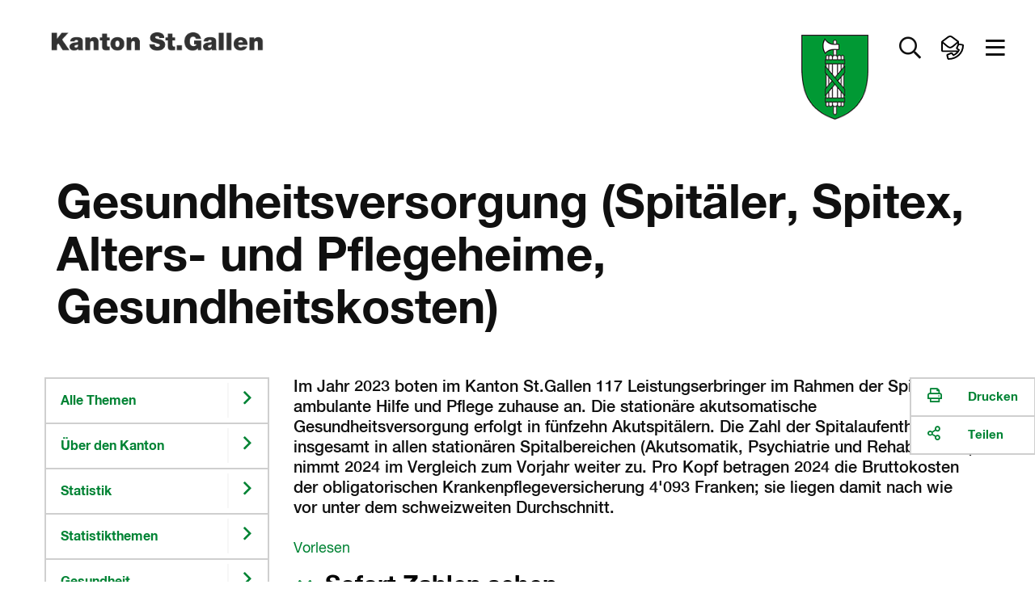

--- FILE ---
content_type: text/html
request_url: https://www.sg.ch/ueber-den-kanton-st-gallen/statistik/themen/B14/gesundheitsversorgung.html
body_size: 29950
content:
<!DOCTYPE html>

<!-- live_sgch_internet_nlb30-1  -->








	
		<html prefix="fb: http://ogp.me/ns/fb# og: http://ogp.me/ns#" xml:lang="de" lang="de">
			


	



	





<head>
	<meta charset="utf-8">
	<meta http-equiv="X-UA-Compatible" content="IE=Edge" />
	<meta name="viewport" content="user-scalable=yes, width=device-width, initial-scale=1" />
	
	<title>Gesundheitsversorgung (Spitäler, Spitex, Alters- und Pflegeheime, Gesundheitskosten) | sg.ch</title>
	
	<meta name="description" content="Im Jahr 2023 boten im Kanton St.Gallen 117 Leistungserbringer im Rahmen der Spitex ambulante Hilfe und Pflege zuhause an. Die stationäre akutsomatische Gesundheitsversorgung erfolgt in fünfzehn Akutspitälern. Die Zahl der Spitalaufenthalte insgesamt in allen stationären Spitalbereichen (Akutsomatik, Psychiatrie und Rehabilitation) nimmt 2024 im Vergleich zum Vorjahr weiter zu. Pro Kopf betragen 2024 die Bruttokosten der obligatorischen Krankenpflegeversicherung 4&#039;093 Franken; sie liegen damit nach wie vor unter dem schweizweiten Durchschnitt."/>
	<meta name="keywords" content="Krankenpflege, ambulant, stationär, Hauspflege, Spitex, Krankenhaus, Spital, Krankenhäuser, Spitäler, Altersheime, Pflegeheime, Spitalaufenthalte, Hospitalisationen, Hospitalisationsraten, Pflegetage, Aufenthaltsdauer, Beschäftigte, Betriebsaufwand, Hauptleistungsstellen, Spitalpersonal, akutsomatisch, Akutsomatik, Rehabilitation, Psychiatrie, psychiatrisch, Hochbetagte, Akutgeriatrie, somed, sozialmedizinische, Altersfragen, Bruttokosten, Gesundheitskostenmonitoring, obligatorische Krankenpflegeversicherung, Gesundheitsausgaben, Arztpraxen, Medikamente, KLV, Pflegefachpersonen, Klienten, Patienten"/>
	<meta name="robots" content="index, follow" />
	<meta name="st:robots" content="index, follow" />
	
	<link rel="canonical" href="https://www.sg.ch/ueber-den-kanton-st-gallen/statistik/themen/B14/gesundheitsversorgung.html"/>
	
	<meta name="modified" content="2025-12-08"/>
	<meta name="created" content="2025-12-08"/>
	
	<meta name="apple-mobile-web-app-capable" content="yes" />
	<meta name="apple-mobile-web-app-title" content="sg.ch" />
	<meta name="format-detection" content="telephone=no" />

	
    	<meta name="google-site-verification" content="EfRO89iTzrLvJggwvj2Bqc6MASMR6VAv8gFKaou1aMw" />
	
	
    	<meta name="msvalidate.01" content="06937A37F3ACD9DC88C3386E6B8C0F89" />
	
  	
  	
  	


 
	


	
	
	
		
	

  
	
	
		<!-- START of Swiftype specific Meta Tags -->
		<meta class="swiftype" name="title" data-type="string" content="Gesundheitsversorgung (Spitäler, Spitex, Alters- und Pflegeheime, Gesundheitskosten)" />
		<meta class="swiftype" name="type" data-type="enum" content="Inhaltsseite" />
		<meta class="swiftype" name="domain" data-type="string" content="www.sg.ch" />
		<meta class="swiftype" name="published_at" data-type="date" content="2025-12-08" />
		<meta class="swiftype" name="page_type" data-type="enum" content="Inhaltsseite" />
		<meta class="swiftype" name="maintopic" data-type="string" content="sg-ch:themen/kanton-stgallen::Über den Kanton St.Gallen" />
		<meta class="swiftype" name="tilestyle" data-type="string" content="tilestyle-color-green" />
		<meta class="swiftype" name="tileicon" data-type="string" content="fal fa-chevron-right" />
		<meta class="swiftype" name="tileimageurl" data-type="string" content="" />
		<meta class="swiftype" name="page_boost" data-type="integer" content="2" />
		
		
			<meta class="swiftype" name="topic" data-type="string" content="sg-ch:themen/kanton-stgallen/statistik::Statistik" />
		
		
		
		
			<meta class="swiftype" name="keywords" data-type="string" content="Krankenpflege" />
		
			<meta class="swiftype" name="keywords" data-type="string" content="ambulant" />
		
			<meta class="swiftype" name="keywords" data-type="string" content="stationär" />
		
			<meta class="swiftype" name="keywords" data-type="string" content="Hauspflege" />
		
			<meta class="swiftype" name="keywords" data-type="string" content="Spitex" />
		
			<meta class="swiftype" name="keywords" data-type="string" content="Krankenhaus" />
		
			<meta class="swiftype" name="keywords" data-type="string" content="Spital" />
		
			<meta class="swiftype" name="keywords" data-type="string" content="Krankenhäuser" />
		
			<meta class="swiftype" name="keywords" data-type="string" content="Spitäler" />
		
			<meta class="swiftype" name="keywords" data-type="string" content="Altersheime" />
		
			<meta class="swiftype" name="keywords" data-type="string" content="Pflegeheime" />
		
			<meta class="swiftype" name="keywords" data-type="string" content="Spitalaufenthalte" />
		
			<meta class="swiftype" name="keywords" data-type="string" content="Hospitalisationen" />
		
			<meta class="swiftype" name="keywords" data-type="string" content="Hospitalisationsraten" />
		
			<meta class="swiftype" name="keywords" data-type="string" content="Pflegetage" />
		
			<meta class="swiftype" name="keywords" data-type="string" content="Aufenthaltsdauer" />
		
			<meta class="swiftype" name="keywords" data-type="string" content="Beschäftigte" />
		
			<meta class="swiftype" name="keywords" data-type="string" content="Betriebsaufwand" />
		
			<meta class="swiftype" name="keywords" data-type="string" content="Hauptleistungsstellen" />
		
			<meta class="swiftype" name="keywords" data-type="string" content="Spitalpersonal" />
		
			<meta class="swiftype" name="keywords" data-type="string" content="akutsomatisch" />
		
			<meta class="swiftype" name="keywords" data-type="string" content="Akutsomatik" />
		
			<meta class="swiftype" name="keywords" data-type="string" content="Rehabilitation" />
		
			<meta class="swiftype" name="keywords" data-type="string" content="Psychiatrie" />
		
			<meta class="swiftype" name="keywords" data-type="string" content="psychiatrisch" />
		
			<meta class="swiftype" name="keywords" data-type="string" content="Hochbetagte" />
		
			<meta class="swiftype" name="keywords" data-type="string" content="Akutgeriatrie" />
		
			<meta class="swiftype" name="keywords" data-type="string" content="somed" />
		
			<meta class="swiftype" name="keywords" data-type="string" content="sozialmedizinische" />
		
			<meta class="swiftype" name="keywords" data-type="string" content="Altersfragen" />
		
			<meta class="swiftype" name="keywords" data-type="string" content="Bruttokosten" />
		
			<meta class="swiftype" name="keywords" data-type="string" content="Gesundheitskostenmonitoring" />
		
			<meta class="swiftype" name="keywords" data-type="string" content="obligatorische Krankenpflegeversicherung" />
		
			<meta class="swiftype" name="keywords" data-type="string" content="Gesundheitsausgaben" />
		
			<meta class="swiftype" name="keywords" data-type="string" content="Arztpraxen" />
		
			<meta class="swiftype" name="keywords" data-type="string" content="Medikamente" />
		
			<meta class="swiftype" name="keywords" data-type="string" content="KLV" />
		
			<meta class="swiftype" name="keywords" data-type="string" content="Pflegefachpersonen" />
		
			<meta class="swiftype" name="keywords" data-type="string" content="Klienten" />
		
			<meta class="swiftype" name="keywords" data-type="string" content="Patienten" />
			
		<!-- END of Swiftype specific Meta Tags -->
	
	
	
	
	
	

	
	<!-- CSRF Security -->
	<script src="/etc.clientlibs/clientlibs/granite/jquery/granite/csrf.js"></script>

	
	<link rel="stylesheet" href="/apps/apps/sgch/clientlibs/sgchFonts.css" type="text/css">

	<link rel="stylesheet" href="/apps/apps/sgch/clientlibs/sgchLibs.css" type="text/css">

    


	




	



	<link href="/apps/apps/sgch/clientlibs/sgchLibs/css/sgch_print.css" rel="stylesheet" media="print" type="text/css"/>


	
	
	<script src="/apps/apps/sgch/clientlibs/sgchLibs.js"></script>

	
	
		<script src="//cdn1.readspeaker.com/script/11974/webReader/webReader.js?pids=wr" type="text/javascript"></script>
	
	
	
		<!--[if lt IE 9]><script src="/apps/core/docroot/js/html5shiv.min.js"></script><![endif]-->
	
		<!--[if lt IE 9]><script src="/apps/core/docroot/js/respond.min.js"></script><![endif]-->
	
	
	
	
	
		<!-- siteimprove Tracking Code -->
<script type="text/javascript">
	/*<![CDATA[*/
	(function() {
	var sz = document.createElement('script'); sz.type = 'text/javascript'; sz.async = true;
	sz.src = '//siteimproveanalytics.com/js/siteanalyze_6039428.js';
	var s = document.getElementsByTagName('script')[0]; s.parentNode.insertBefore(sz, s);
	})();
	/*]]>*/
</script>
	
	
    <link rel="apple-touch-icon" sizes="114x114" href="/apps/core/docroot/images/design/sgch/favicon/apple-touch-icon.png">
    <link rel="icon" type="image/png" sizes="32x32" href="/apps/core/docroot/images/design/sgch/favicon/favicon-32x32.png">
    <link rel="icon" type="image/png" sizes="16x16" href="/apps/core/docroot/images/design/sgch/favicon/favicon-16x16.png">
    <link rel="manifest" href="/apps/core/docroot/images/design/sgch/favicon/manifest.json">
    <link rel="mask-icon" href="/apps/core/docroot/images/design/sgch/favicon/safari-pinned-tab.svg" color="#5bbad5">
    <link rel="shortcut icon" href="/apps/core/docroot/images/design/sgch/favicon/favicon.ico">
    <meta name="msapplication-TileColor" content="#da532c">
    <meta name="msapplication-config" content="/apps/core/docroot/images/design/sgch/favicon/browserconfig.xml">
    <meta name="theme-color" content="#ffffff">
</head>
			


	




<body data-spy="scroll" data-target="#sgch-sidebar-scrollspy" data-offset="0">
	<div id="wrapper" class="sgch contentpage">
		<div id="site-canvas">
			<div id="site-menu" class="mobile-visible"></div>
			<div id="menu-overlay">&nbsp;</div>
            


	


<div id="accesskeys" data-swiftype-index="false">
	<h2>Accesskeys</h2> 
	<ul class="nav">
		<li>
			<a href="/content/sgch.html#" title="Interner Link: [Alt+0] Direkt zur Startseite" accesskey="0" tabindex="0">Direkt zur Startseite</a>
		</li>
		<li>
			<a href="#content-navigation" title="[Alt+1] Direkt zur Navigation" accesskey="1" tabindex="0">Direkt zur Navigation</a>
		</li>
		<li>
			<a href="#content" title="[Alt+2] Direkt zum Inhalt" accesskey="2" tabindex="0">Direkt zum Inhalt</a>
		</li>
		
		
		<li> 
			<a href="#searchfield" title="[Alt+5] Direkt zur Suche" accesskey="5" tabindex="0">Direkt zur Suche</a>
		</li>
		
	</ul>
</div>
            <div id="main">
            	
			    	<div id="headerprint"><img src="/apps/core/docroot/images/design/sgch/bg-head-sgch-print-img.gif" alt="Logo Kanton St.Gallen"/></div>
				    <header>
					    


	


<nav class="navbar top-nav" data-spy="affix" data-offset-top="0" data-swiftype-index="false" aria-label="Top-Navigation">
	<div class="container-fluid no-gutter contains-sg-rightaligned">
		<div class="container-sg-rightaligned">
			<div class="navbar-header">
				<a class="navbar-brand txt-brand" href="https://www.sg.ch" title="Zur Startseite Portal Kanton St.Gallen">
					<div class="page-header"><img src="/apps/core/docroot/images/design/sgch/logo-kanton-stgallen.png" alt="Logo Kanton St.Gallen" class="img-responsive"/></div>
					<div class="navbar-brand img-brand phantom-brand">
						<img src="/apps/core/docroot/images/design/sgch/logo-sg-wappen.png" alt="Logo Kanton St.Gallen" class="img-responsive"/>
						
					</div>
				</a>
			</div>
			<div class="navbar-content pull-right">
				<div class="navbar-header">
					<div class="navbar-brand img-brand">
						
							
							
								<img src="/apps/core/docroot/images/design/sgch/logo-sg-wappen.png" alt="Logo Kanton St.Gallen" class="img-responsive"/>
							
						
					</div>
				</div>
				<div class="generic-section pull-right">
					<ul class="nav navbar-nav">
						
						
						
							<li class="dropdown main-nav-top searchtoggler">
								<a href="#" class="dropdown-toggle" data-toggle="dropdown" aria-expanded="false" role="button" aria-label="Suche öffnen" data-toggle-second="tooltip" data-placement="bottom" title="Suche">
									<i class="far fa-search"></i><span class="sr-only">Suche öffnen</span>
								</a>
								<div class="dropdown-menu dropdown-menu-right dropdown-menu-fullwidth">
									<div class="container-fluid highlight">
										


	 


<div class="container" data-swiftype-index="false">
	<div class="row tilebox-search">
		<div class="col-xs-12 no-gutter">
			<div class="tilecontainer-search">
				<form id="searchFormBox" name="searchFormBox" class="searchform show-loader" autocomplete="off">
					<label class="input-label search-label" for="aiInputField" id="searchfield-label">
						
						    
								<span class="sr-only">Frage alles in deiner Sprache</span>
								<input type="search" placeholder="Frage alles in deiner Sprache" class="searchfield" name="searchfield" id="aiInputField" aria-labelledby="searchfield-label" />
						    
						    
						
					</label>
					<button type="submit" class="search-go"><i class="far fa-search"></i><span class="sr-only">Suchen</span></button>
					
						
							
								<div class="search-area" aria-labelledby="searchAreaLabel">
									<span class="sr-only" id="searchAreaLabel">Suchbereich</span>
									<ul>
										<li>
											<div class="oc-radio search-area-1 pull-left fullwidth accessible-radio" onclick="toggleCheckBox(event);" onkeydown="toggleCheckBox(event);" tabindex="0">
												<input class="searchArea" type="radio" id="ganzerkanton" name="radio" value="ganzerkanton" checked="checked">
												<label for="ganzerkanton"><span></span><span class="description">Ganzer Kanton</span></label>
											</div>
										</li>
										<li>
											<div class="oc-radio search-area-2 pull-left fullwidth accessible-radio" onclick="toggleCheckBox(event);" onkeydown="toggleCheckBox(event);" tabindex="0">
												<input class="searchArea" type="radio" id="onlytopic" name="radio" value="sg-ch:themen/kanton-stgallen/statistik::Statistik">
												<label for="onlytopic"><span></span><span class="description">Statistik</span></label>
											</div>
										</li>
									</ul>
								</div>
							
							
						
					
				</form>
			</div>
		</div>
	</div>
</div>

										<div class="container p-2vr-bot">
											<div class="row tilebox-home">
												<div class="col-xs-12 no-gutter">
													




    
		


	


<style>
	.tile-header {
		flex-flow: column;
	}
	.tile-header .pageUrl {
		align-self: flex-start;
		color: #990033;
	}
</style>

<div class="tile-filter hidden">
	<div class="row">
		<div class="col-xs-12">
			<h4>Inhaltstyp</h4>
			<ul class="inhaltstyp-items"></ul>
		</div>
	</div>
</div>


	
		<div class="tilebox tilebox-main tilebox-desktopsquare-tiles show-loader" id="static-results-container" data-swiftype-index="false">
			
				
					
					
			  		
					
						
						
						
						
						
						
						<a href="/ueber-den-kanton-st-gallen/statistik/statistikberichte.html" title="Interner Link: «Kopf und Zahl» (Statistisches Jahrbuch: kompakt & digital)" class="ktsg-tile main-tile width-25 txt-tile desktop-square-tile tilestyle-color-green">
							<div class="tile-header">
								
									
									
									
									
										
											<div class="icon"><i class="fal fa-chevron-right"></i></div>
										
									
								
							</div>
							<div class="tile-content">
								<div class="topic">Statistik</div>
								<div class="link">«Kopf und Zahl» (Statistisches Jahrbuch: kompakt &amp; digital)</div>
							</div>
						</a>
					
				
			
				
					
					
			  		
					
						
						
						
						
						
						
						<a href="/ueber-den-kanton-st-gallen/statistik/statistiken-schnell-finden/statistikprodukte-finden.html" title="Interner Link: Statistikprodukte finden" class="ktsg-tile main-tile width-25 txt-tile desktop-square-tile tilestyle-color-green">
							<div class="tile-header">
								
									
									
									
									
										
											<div class="icon"><i class="fal fa-chevron-right"></i></div>
										
									
								
							</div>
							<div class="tile-content">
								<div class="topic">Statistik</div>
								<div class="link">Statistikprodukte finden</div>
							</div>
						</a>
					
				
			
				
					
					
			  		
					
						
						
						
						
						
						
						<a href="/ueber-den-kanton-st-gallen/statistik/statistiken-schnell-finden/sofort-zahlen-sehen.html" title="Interner Link: Sofort Zahlen sehen" class="ktsg-tile main-tile width-25 txt-tile desktop-square-tile tilestyle-color-green">
							<div class="tile-header">
								
									
									
									
									
										
											<div class="icon"><i class="fal fa-chevron-right"></i></div>
										
									
								
							</div>
							<div class="tile-content">
								<div class="topic">Statistik</div>
								<div class="link">Sofort Zahlen sehen</div>
							</div>
						</a>
					
				
			
				
					
					
			  		
					
						
						
						
						
						
						
						<a href="/ueber-den-kanton-st-gallen/statistik/statistiken-schnell-finden/kanton-st-gallen-mit-gesamtschweiz-vergleichen.html" title="Interner Link: St.Gallen mit Gesamtschweiz vergleichen" class="ktsg-tile main-tile width-25 txt-tile desktop-square-tile tilestyle-color-green">
							<div class="tile-header">
								
									
									
									
									
										
											<div class="icon"><i class="fal fa-chevron-right"></i></div>
										
									
								
							</div>
							<div class="tile-content">
								<div class="topic">Statistik</div>
								<div class="link">St.Gallen mit Gesamtschweiz vergleichen</div>
							</div>
						</a>
					
				
			
				
					
					
			  		
					
						
						
						
						
						
						
						<a href="/ueber-den-kanton-st-gallen/statistik/themen/B01.html" title="Interner Link: Bevölkerungsstatistik" class="ktsg-tile main-tile width-25 txt-tile desktop-square-tile tilestyle-color-green">
							<div class="tile-header">
								
									
									
									
									
										
											<div class="icon"><i class="fal fa-chevron-right"></i></div>
										
									
								
							</div>
							<div class="tile-content">
								<div class="topic">Statistik</div>
								<div class="link">Bevölkerungsstatistik</div>
							</div>
						</a>
					
				
			
				
					
					
			  		
					
						
						
						
						
						
						
						<a href="/ueber-den-kanton-st-gallen/statistik/themen/B03/stellensuchende-arbeitslose-erwerbslose.html" title="Interner Link: Arbeitslosigkeit" class="ktsg-tile main-tile width-25 txt-tile desktop-square-tile tilestyle-color-green">
							<div class="tile-header">
								
									
									
									
									
										
											<div class="icon"><i class="fal fa-chevron-right"></i></div>
										
									
								
							</div>
							<div class="tile-content">
								<div class="topic">Statistik</div>
								<div class="link">Arbeitslosigkeit</div>
							</div>
						</a>
					
				
			
				
					
					
			  		
					
						
						
						
						
						
						
						<a href="/ueber-den-kanton-st-gallen/statistik/themen/B03/erwerbstaetige-beschaeftigte-arbeitsplaetze.html" title="Interner Link: Arbeitsplätze, Beschäftigte, Erwerbstätige" class="ktsg-tile main-tile width-25 txt-tile desktop-square-tile tilestyle-color-green">
							<div class="tile-header">
								
									
									
									
									
										
											<div class="icon"><i class="fal fa-chevron-right"></i></div>
										
									
								
							</div>
							<div class="tile-content">
								<div class="topic">Statistik</div>
								<div class="link">Arbeitsplätze, Beschäftigte, Erwerbstätige</div>
							</div>
						</a>
					
				
			
				
					
					
			  		
					
						
						
						
						
						
						
						<a href="/ueber-den-kanton-st-gallen/statistik/faktencheck-politische-ziele.html" title="Interner Link: Infografiken (Faktencheck zu politischen Zielen)" class="ktsg-tile main-tile width-25 txt-tile desktop-square-tile tilestyle-color-green">
							<div class="tile-header">
								
									
									
									
									
										
											<div class="icon"><i class="fal fa-chevron-right"></i></div>
										
									
								
							</div>
							<div class="tile-content">
								<div class="topic">Statistik</div>
								<div class="link">Infografiken (Faktencheck zu politischen Zielen)</div>
							</div>
						</a>
					
				
			
			<div class="tilebox-overlay" aria-hidden="true">
				<div class="spinner" role="status" aria-live="polite">
					<span class="sr-only">Suche l&aauml;uft...</span>
				</div>
			</div>
		</div>
		<div class="tilebox tilebox-main tilebox-desktopsquare-tiles show-loader hidden" id="results-container" data-swiftype-index="false">
			<span id="no-results">Es wird gesucht...</span>
			<!-- Search results will be displayed here -->
		</div>
	
	


<script type="text/javascript" src="/apps/core/docroot/js/swiftype/hogan-3.0.1.js"></script>
<script type="text/javascript">
	let searchResults = [];
	
	var searchConfig = {
		facets: {},
		skip: 0,
		top: 9,
		domain: "www.sg.ch",
		searchType: "semantic",
		showAzureAiSearchOverlay: "true",
		maintopic: '',
		subtopic: '',
		isSearch: false,
		sort: {
			field: undefined,
			direction: undefined
		},
		daterange: 'date_all',
        activeFilter: 'all',
        filterAll: 'all',
        filterContent: 'content',
        filterNews: 'news',
        filterDocuments: 'documents',
        filterContact: 'contact'
	};
	
	if(window.searchConfig.showAzureAiSearchOverlay === 'true'){
	    var aiSearchForm = document.querySelector('.searchform.show-loader');
	    var aiSearchField = document.getElementById('aiInputField');
	    var aiSearchFieldStatic = document.getElementById('static-results-container');
	    var aiSearchFieldResults = document.getElementById('results-container');
	    var aiSearchSubmitBtn = aiSearchForm.querySelector('button[type="submit"]');   				
	}
	
    var resultTemplate = Hogan.compile([
        "<a class='ktsg-tile main-tile {{tileWidth}} txt-tile' href='{{url}}'>",
        	"<div class='tile-content'>",
			  "<div class='topic'>{{topicToShow}}</div>",
			  "<div class='link'>{{title}}</div>",
        	"</div>",
		  "</a>"
    ].join('') );
      
    var resultTemplateEasyRead = Hogan.compile([
          "<a class='ktsg-tile main-tile {{tileWidth}} txt-tile' href='{{url}}'>",
          	"<div class='easy-read'>",
          	  "<div class='easyread-img'><img src='/apps/core/docroot/images/design/sgch/icon-easyread.svg' alt='Leichte Sprache'/></div>",
          	  "<div class='description'>Leichte Sprache</div>",
          	"</div>",
          	"<div class='tile-content'>",
  			  "<div class='topic'>{{topicToShow}}</div>",
  			  "<div class='link'>{{title}}</div>",
          	"</div>",
  		  "</a>"
    ].join('') );
    
    var resultTemplateDocument = Hogan.compile([
        "<a class='ktsg-tile main-tile {{tileWidth}} txt-tile' href='{{url}}'>",
            "<div class='easy-read'>",
              "<div class='easyread-img'><div class='icon'><i class='fal fa-file-alt'></i></div></div>",
              "<div class='description icon'>Dokument</div>",
            "</div>",
        	"<div class='tile-content'>",
			  "<div class='topic'>{{topicToShow}}</div>",
			  "<div class='link'>{{title}}</div>",
        	"</div>",
		  "</a>"
  	].join('') );
    
    var resultTemplateNewDesign = Hogan.compile([
        "<a class='ktsg-tile main-tile {{tileWidth}} txt-tile desktop-square-tile {{tileStyle}}' href='{{url}}'>",
        	"<div class='tile-header'>",
        	  "<div class='icon'><i class='{{tileIcon}}'></i></div>",
        	"</div>",
        	"<div class='tile-content'>",
			  "<div class='topic'>{{topicToShow}}</div>",
			  "<div class='link'>{{title}}</div>",
        	"</div>",
		  "</a>"
    ].join('') );
    
    var resultTemplateImageNewDesign = Hogan.compile([
        "<a class='ktsg-tile main-tile {{tileWidth}} txt-tile desktop-square-tile {{tileStyle}}' href='{{url}}'>",
          "<div class='tile-header' style='background-image: url({{tileImageUrl}})'></div>",
        	"<div class='tile-content'>",
			  "<div class='topic'>{{topicToShow}}</div>",
			  "<div class='link'>{{title}}</div>",
        	"</div>",
		  "</a>"
    ].join('') );
    
    var resultTemplateEasyReadNewDesign = Hogan.compile([
        "<a class='ktsg-tile main-tile {{tileWidth}} txt-tile desktop-square-tile tilestyle-color-blue' href='{{url}}'>",
        	"<div class='tile-header'>",
        	  "<div class='easy-read'>",
        	    "<div class='easyread-img'>",
        	      "<img src='/apps/core/docroot/images/design/sgch/icon-easyread-nocolor.svg' alt='' class='sgch-svg-icon' />",
        	    "</div>",
        	    "<div class='description'>Leichte Sprache</div>",
        	  "</div>",
        	"</div>",
        	"<div class='tile-content'>",
			  "<div class='topic'>{{topicToShow}}</div>",
			  "<div class='link'>{{title}}</div>",
        	"</div>",
		  "</a>"
  	].join('') );
      
    var resultTemplateContactNewDesign = Hogan.compile([
          "<a class='ktsg-tile main-tile {{tileWidth}} txt-tile desktop-square-tile tilestyle-color-blue' href='{{url}}'>",
          	"<div class='tile-header'>",
          	  "<div class='easy-read'>",
          	    "<div class='easyread-img'>",
          	      "<img src='/apps/apps/sgch/clientlibs/sgchLibs/images/design/sgch/menu/kontakt.svg' alt='' class='sgch-svg-icon' />",
          	    "</div>",
          	  "</div>",
          	"</div>",
          	"<div class='tile-content'>",
  			  "<div class='topic'>{{topicToShow}}</div>",
  			  "<div class='link'>{{title}}</div>",
          	"</div>",
  		  "</a>"
    ].join('') );
      
    var resultTemplateDocumentNewDesign = Hogan.compile([
        "<a class='ktsg-tile main-tile {{tileWidth}} txt-tile desktop-square-tile tilestyle-color-red' href='{{url}}'>",
        	"<div class='tile-header'>",
        	  "<div class='icon'><i class='fal fa-file-alt'></i></div>",
        	"</div>",
        	"<div class='tile-content'>",
			  "<div class='topic'>{{topicToShow}}</div>",
			  "<div class='link'>{{title}}</div>",
        	"</div>",
		  "</a>"
  	].join('') );
    
    var resultTemplateDocumentNewDesignWithPageUrl = Hogan.compile([
        "<a class='ktsg-tile main-tile {{tileWidth}} txt-tile desktop-square-tile tilestyle-color-red' href='{{url}}'>",
        	"<div class='tile-header'>",
        	  "<div class='icon'><i class='fal fa-file-alt'></i></div>",
        	  "<button href='{{pageUrl}}' class='pageUrl' title='Webseite'><i class='fal fa-link'></i>Webseite</button>",
        	"</div>",
        	"<div class='tile-content'>",
			  "<div class='topic'>{{topicToShow}}</div>",
			  "<div class='link'>{{title}}</div>",
        	"</div>",
		  "</a>"
  	].join('') );

   	let debounceTimeout;
   	let semanticDebounceTimeout = null;
   	let suppressDebounceUntilChange = false;
   	let lastInputValue = '';
   	let lastSearchedValue = '';
   	$(document).on('keyup', '#aiInputField', function (key) {
   		if(window.searchConfig.searchType === 'semantic'){
			const isEnter = key && key.keyCode === 13;
		  	const $input = $('#aiInputField');
		  	const rawValue = $input.val();
		  	const searchValue = rawValue != null ? String(rawValue).trim() : '';
		  	const hasText = searchValue.length > 0;
   			if(window.searchConfig.showAzureAiSearchOverlay === 'true'){
				aiSearchFieldStatic.classList.toggle('is-typing', hasText);
				aiSearchFieldResults.classList.toggle('is-typing', hasText);
   	   	        // Sicherheit: Spinner weg, falls vorher geladen wurde
   	   	        if(!hasText) {
   					aiSearchFieldStatic.classList.remove('is-loading');
   					aiSearchFieldResults.classList.remove('is-loading');
   	   	        }
   			}
   			
   		    // Auf echte Aenderungen pruefen -> Sperre aufheben
   		    if (searchValue !== lastInputValue) {
   		      	suppressDebounceUntilChange = false;
   		     	lastInputValue = searchValue;
   		    }

   		    // Debounce zuruecksetzen
   		    if (semanticDebounceTimeout) clearTimeout(semanticDebounceTimeout);

   		    // leer > nur UI aufraeumen, keine Suche
   		    if (!hasText) {
   		    	$('.tile-filter').addClass("hidden");
				$('#results-container').addClass("hidden");
				$('#static-results-container').removeClass("hidden");
	        	$('#results-container').empty();
   		      	return;
   		    }

   		    // Wenn Suche ausgefuehrt wurde und sich der Text NICHT geaendert hat: keine Auto-Suche starten.
   		    if (suppressDebounceUntilChange && searchValue === lastSearchedValue) {
   		      	return;
   		    }

   		    // 2s Debounce, dann suchen
   		    semanticDebounceTimeout = setTimeout(function () {
   		    	if (searchValue.length > 2 && !suppressDebounceUntilChange) {
   		    		$("#searchFormBox").submit();
   		      	}
   		    }, 2000);
   			
   			return;
   		}
   		
    	if (key.keyCode != 13 && key.keyCode != null) {
    		// Entfernt vorheriges Timeout, wenn eine neue Taste gedrueckt wird
    		clearTimeout(debounceTimeout);
    		
    		debounceTimeout = setTimeout(function () {  // Setzt neues Timeout
	    		var searchTag = $('.tile-filter li.searchtag').text();
				if(searchTag != ''){
					resetSearch(false);
				}
		        var searchValue = $('#aiInputField').val();
				if(searchValue == ''){
					$('.tile-filter').addClass("hidden");
					$('#results-container').addClass("hidden");
					$('#static-results-container').removeClass("hidden");
		        	$('#results-container').empty();
					getResults();
				} else if(searchValue.length > 2){
					searchValue = xssPrevention(searchValue,true);
	                $('.tile-filter').removeClass("hidden");
					$('#static-results-container').addClass("hidden");
					$('#results-container').removeClass("hidden");
	                window.searchConfig.isSearch = true;
	                getResults();
				}
    		}, 350);  // Debounce-Zeit in Millisekunden
    	}
    });
    
    $(document).on('submit', '#searchFormBox', function (e) {
        e.preventDefault();        
        var searchValue = $('#aiInputField').val();
        if (searchValue !== lastSearchedValue) {
          	if (semanticDebounceTimeout) clearTimeout(semanticDebounceTimeout);
          	suppressDebounceUntilChange = true; // Sperre aktivieren
         	lastSearchedValue = searchValue; // Status merken
            if(searchValue.length > 0){
            	if(window.searchConfig.showAzureAiSearchOverlay === 'true'){
            		aiSearchFieldStatic.classList.remove('is-typing');
            		aiSearchFieldStatic.classList.add('is-loading');
            		aiSearchFieldResults.classList.remove('is-typing');
            		aiSearchFieldResults.classList.add('is-loading');                
                    // Interaktionen waehrend Ladezeit begrenzen
                    aiSearchSubmitBtn.disabled = true;
                    aiSearchField.setAttribute('aria-busy', 'true');
            	}
                window.searchConfig.isSearch = true;
    			getResults();
            }else{
            	if(window.searchConfig.showAzureAiSearchOverlay === 'true'){
            		aiSearchFieldStatic.classList.remove('is-typing', 'is-loading');
            		aiSearchFieldResults.classList.remove('is-typing', 'is-loading');
            	}
    			$('#results-container').addClass("hidden");
    			$('#static-results-container').removeClass("hidden");
            	$('#results-container').empty();
            }
        }
	});
    
	$('#ganzerkanton').on('click', function(e){
		window.searchConfig.maintopic = '';
		window.searchConfig.subtopic = '';
		lastSearchedValue = '';
   		$("#searchFormBox").submit();
	});
	
	$('#onlytopic').on('click', function(e){
		lastSearchedValue = '';
   		$("#searchFormBox").submit();
	});
	
    $(document).on('click', '#filter-easyread', function (e) {
        if ($(this).is(':checked')) {
            if(!window.searchConfig.facets['tags']) {
              window.searchConfig.facets['tags'] = [];
            }
            window.searchConfig.facets['tags'].push('Leichte Sprache');
        } else {
  		    window.searchConfig.facets['tags'] = [];
        }
		lastSearchedValue = '';
   		$("#searchFormBox").submit();
    });

    function getResults() {
        try {
        	announce('Suche gestartet...');
        	
    		var searchValue = encodeURI($("#aiInputField").val());
    		var domain = window.searchConfig.domain;
    		if($('#onlytopic').prop('checked')) {
              	window.searchConfig.maintopic = "Über den Kanton St.Gallen";
              	window.searchConfig.subtopic = "Statistik";
    		}
    		var searchType = window.searchConfig.searchType;
            var maintopic = encodeURI(window.searchConfig.maintopic);
            var subtopic = encodeURI(window.searchConfig.subtopic);
            if(!window.searchConfig.facets['pageTypes']) {
                window.searchConfig.facets['pageTypes'] = [];
            }
            var pageTypeArray = window.searchConfig.facets['pageTypes'];
            var pageTypes = '';
            Array.from(pageTypeArray).forEach((pageType) => {
            	if(pageTypes.length > 0){
            		pageTypes += ',';
            	}
            	pageTypes += pageType;
            });
            if(!window.searchConfig.facets['fileExts']) {
                window.searchConfig.facets['fileExts'] = [];
            }
            var fileExtArray = window.searchConfig.facets['fileExts'];
            var fileExts = '';
            Array.from(fileExtArray).forEach((fileExt) => {
            	if(fileExts.length > 0){
            		fileExts += ',';
            	}
            	fileExts += fileExt;
            });
            
    		if(!window.searchConfig.facets['tags']) {
    			window.searchConfig.facets['tags'] = [];
    		}
            var tagArray = window.searchConfig.facets['tags'];
            var tags = '';
            Array.from(tagArray).forEach((tag) => {
            	if(tags.length > 0){
            		tags += ',';
            	}
            	tags += tag;
            });
            var daterange = window.searchConfig.daterange;
            var orderby = 'relevance';
            if($('#sort_date').hasClass('active')){
            	orderby = 'date';
            }
            var skip = window.searchConfig.skip;
            var top = window.searchConfig.top;
            $.ajax({
                type: "GET",
                url: "/content/sgch/ueber-den-kanton-st-gallen/statistik/themen/B14/gesundheitsversorgung.aiSearchresults.html?search=true",
                contentType: 'application/x-www-form-urlencoded; charset=UTF-8',
                //dataType: "json",
                data: {
                    aiInputField: searchValue,
                    domain: domain,
                    searchType: searchType,
                    maintopic: maintopic,
                    subtopic: subtopic,
                    pageTypes: pageTypes,
                    fileExts: fileExts,
                    tags: tags,
                    daterange: daterange,
                    skip: skip,
                    top: top,
                    orderby: orderby
                },
                encode: true,
                success: function(data) {
                    var dataString = data;
                    var index = data.indexOf('<!--cq');
                    if(index >= 0){
                        dataString = data.substring(0, index);
                    }
                    if(dataString.length > 0){
                        const jsonObj = JSON.parse(dataString);
                        searchResults = jsonObj.value;
                        populatePageTypeFilter(jsonObj['@odata.count'], jsonObj['@search.facets']);
                        displayResults(searchResults, jsonObj['@odata.count']);
                        announce('Suche abgeschlossen. Resultate geladen.');
                    }else{
                    	resetSearch(false);
                    	announce('Suche abgeschlossen. Keine Resultate gefunden.');
                    }
                    // Zustaende zuruecksetzen
                    if(window.searchConfig.showAzureAiSearchOverlay === 'true'){
                    	aiSearchFieldStatic.classList.remove('is-typing', 'is-loading');
                    	aiSearchFieldResults.classList.remove('is-typing', 'is-loading');
                        aiSearchSubmitBtn.disabled = false;
                        aiSearchField.removeAttribute('aria-busy');
                    }
                    $('.tile-filter').removeClass("hidden");
                    $('#static-results-container').addClass("hidden");
        			$('#results-container').removeClass("hidden");
                }
            });
        } catch (err) {
            console.error(err);
            announce('Die Suche ist fehlgeschlagen. Bitte nochmals versuchen.');
        }
    }
    
    function populatePageTypeFilter(totalCount, facets) {
    	const pageType = facets.page_type;
    	const fileExt = facets.file_ext;

        var totalResults = totalCount;
        const itemHtml = fileExt.find(type => type.value === 'HTML');
        var totalResultsHtml = itemHtml ? itemHtml.count : 0;
        const itemPdf = fileExt.find(type => type.value === 'PDF');
        var totalResultsPdf = itemPdf ? itemPdf.count : 0;
        const itemDocx = fileExt.find(type => type.value === 'DOCX');
        var totalResultsDocx = itemDocx ? itemDocx.count : 0;
        const itemNews = pageType.find(type => type.value === 'News');
        var totalResultsNews = itemNews ? itemNews.count : 0;
        const itemPortrait = pageType.find(type => type.value === 'Portrait');
        var totalResultsContact = itemPortrait ? itemPortrait.count : 0;
        const itemEasyRead = pageType.find(type => type.value === 'EasyRead');
        var totalResultsEasyRead = itemEasyRead ? itemEasyRead.count : 0;
        var totalResultsContentAll = totalResultsHtml;
        var totalResultsDocuments = totalResultsPdf + totalResultsDocx;
    	
        var $searchFacetContainer = $('.tile-filter ul.inhaltstyp-items');
        $searchFacetContainer.html('');
		var searchAll = "<li id='all' class='searchfilter'><a href='#filterAll' onclick='javascript:setPageTypeFilter(window.searchConfig.filterAll)'>Alles</a></li>";
        var searchContent = "<li id='content' class='searchfilter'><a href='#filterContent' onclick='javascript:setPageTypeFilter(window.searchConfig.filterContent)'>Inhaltsseiten</a></li>";
        var searchNews = "<li id='news' class='searchfilter'><a href='#filterNews' onclick='javascript:setPageTypeFilter(window.searchConfig.filterNews)'>News</a></li>";
        var searchDocuments = "<li id='documents' class='searchfilter'><a href='#filterDocuments' onclick='javascript:setPageTypeFilter(window.searchConfig.filterDocuments)'>Dokumente</a></li>";
        var searchContacts = "<li id='contact' class='searchfilter'><a href='#filterContact' onclick='javascript:setPageTypeFilter(window.searchConfig.filterContact)'>Kontakte</a></li>";
        /*
		var searchAll = "<li id='all' class='searchfilter'><a href='#filterAll' onclick='javascript:setPageTypeFilter(window.searchConfig.filterAll)'>Alles</a></li>";
        var searchContent = "<li id='content' class='searchfilter'><a href='#filterContent' onclick='javascript:setPageTypeFilter(window.searchConfig.filterContent)'>Inhaltsseiten (" + totalResultsContentAll + ")</a></li>";
        var searchNews = "<li id='news' class='searchfilter'><a href='#filterNews' onclick='javascript:setPageTypeFilter(window.searchConfig.filterNews)'>News (" + totalResultsNews + ")</a></li>";
        var searchDocuments = "<li id='documents' class='searchfilter'><a href='#filterDocuments' onclick='javascript:setPageTypeFilter(window.searchConfig.filterDocuments)'>Dokumente (" + totalResultsDocuments + ")</a></li>";
        var searchContacts = "<li id='contact' class='searchfilter'><a href='#filterContact' onclick='javascript:setPageTypeFilter(window.searchConfig.filterContact)'>Kontakte (" + totalResultsContact + ")</a></li>";
        */
        
        if(totalResultsEasyRead > 0){
        	var status = '';
        	if (window.searchConfig.facets['tags'] && window.searchConfig.facets['tags'].indexOf('Leichte Sprache') > -1) {
        		status = ' checked="checked"';	
        	}
            var easyReadFilter = "<li class='topic oc-checkbox accessible-checkbox' role='checkbox' aria-checked='false' onclick='toggleCheckBox(event);' onkeydown='toggleCheckBox(event);' tabindex='0'><input id='filter-easyread' type='checkbox'" + status + " name='tags' value='Leichte Sprache'><label for='filter-easyread'><span></span>Leichte Sprache</label> <img class='easy-read' src='/apps/core/docroot/images/design/sgch/icon-easyread.svg' alt='Leichte Sprache'></li>"
           	$searchFacetContainer.prepend(easyReadFilter);
        }
        if(totalResultsContact > 0){
			$searchFacetContainer.prepend(searchContacts);
        }
        if(totalResultsDocuments > 0){
			$searchFacetContainer.prepend(searchDocuments);
        }
        if(totalResultsNews > 0){
			$searchFacetContainer.prepend(searchNews);
        }
        if(totalResultsContentAll > 0){
			$searchFacetContainer.prepend(searchContent);
        }
        $searchFacetContainer.prepend(searchAll);
        $searchFacetContainer.removeClass("hidden");

        // set active filter
        $('ul.inhaltstyp-items #' + window.searchConfig.activeFilter).addClass('active');
        
		var searchvalue = $("#aiInputField").val();
		searchvalue = xssPrevention(searchvalue,false);
        var searchTag = "<li class='searchtag'><a href='#' onclick='javascript:resetSearch(true)'>" + searchvalue + "</a></li>";
        $searchFacetContainer.prepend(searchTag);
    }
    
    function setPageTypeFilter(pageTypeFilter){
        if(pageTypeFilter == 'all'){
            window.searchConfig.activeFilter = 'all';
			window.searchConfig.facets['pageTypes'] = [];
			window.searchConfig.facets['fileExts'] = [];
			// change sort field
			window.searchConfig.sort.field = undefined;
        }else if(pageTypeFilter == 'content'){
            window.searchConfig.activeFilter = 'content';
            window.searchConfig.facets['pageTypes'] = [];
            window.searchConfig.facets['pageTypes'].push("Hauptthema");
            window.searchConfig.facets['pageTypes'].push("Thema");
            window.searchConfig.facets['pageTypes'].push("Inhaltsseite");
            window.searchConfig.facets['pageTypes'].push("EasyRead");
            window.searchConfig.facets['fileExts'] = [];
            window.searchConfig.facets['fileExts'].push("HTML");
        }else if(pageTypeFilter == 'news'){
            window.searchConfig.activeFilter = 'news';
            window.searchConfig.facets['pageTypes'] = [];
			window.searchConfig.facets['pageTypes'].push("News");
			// change sort field
			window.searchConfig.sort.field = 'published_at';
        }else if(pageTypeFilter == 'documents'){
            window.searchConfig.activeFilter = 'documents';
            window.searchConfig.facets['fileExts'] = [];
            window.searchConfig.facets['fileExts'].push("PDF");
            window.searchConfig.facets['fileExts'].push("DOCX");
        }else if(pageTypeFilter == 'contact'){
            window.searchConfig.activeFilter = 'contact';
			window.searchConfig.facets['pageTypes'] = [];
			window.searchConfig.facets['pageTypes'].push("Portrait");
        }
		lastSearchedValue = '';
   		$("#searchFormBox").submit();
    }

    function displayResults(results, totalCount) {
    	var nofSearchTiles = 8;
    	var countTiles = 0;
        const container = $('#results-container');
        container.empty();

		Array.from(results).forEach((result) => {
			var data = {
				tileStyle: result.tile_style,
				tileIcon: getTileIcon(result.tile_icon),
				tileImageUrl: getTileImageUrlEncoded(result.tile_image),
				tileWidth: "width-25",
				url: result.content_url,
				pageUrl: result.page_url,
				title: getTitle(result.title, decodeURI(result.content_url)),
				topicToShow: getMaintopicOrTopic(result.main_topic, result.sub_topics),
				pageType: result.page_type
			};
            
			if(countTiles < nofSearchTiles){
				if(getIsDocument(decodeURI(result.content_url))){
					if(getShowNewSearchTilesDesign()){
		                if(result.page_url && result.page_url.length > 0){
							//const item = resultTemplateDocumentNewDesignWithPageUrl.render(data);
							const item = resultTemplateDocumentNewDesign.render(data);
							container.append(item);
		                }else{
							const item = resultTemplateDocumentNewDesign.render(data);
							container.append(item);
		                }
					}else{
						const item = resultTemplateDocument.render(data);
						container.append(item);
					}
				}else if(result.page_type == 'EasyRead'){
					if(getShowNewSearchTilesDesign()){
						const item = resultTemplateEasyReadNewDesign.render(data);
						container.append(item);
					}else{
						const item = resultTemplateEasyRead.render(data);
						container.append(item);
					}
				}else if(result.page_type == 'Portrait' || result.tile_icon == 'kontakt.svg'){
					if(getShowNewSearchTilesDesign()){
						const item = resultTemplateContactNewDesign.render(data);
						container.append(item);
					}else{
						const item = resultTemplate.render(data);
						container.append(item);
					}
				}else{
					if(getShowNewSearchTilesDesign()){
						if(result.tile_image == ''){
							const item = resultTemplateNewDesign.render(data);
							container.append(item);
						}else{
							const item = resultTemplateImageNewDesign.render(data);
							container.append(item);
						}
					}else{
						const item = resultTemplate.render(data);
						container.append(item);
					}
				}
				countTiles++;
			}
		});

		var currentSearchValue = $("#aiInputField").val();
		currentSearchValue = xssPrevention(currentSearchValue,false);
		var nofSearchTiles = 8;
		if (totalCount === 0) {
            if(getShowNewSearchTilesDesign()){
            	container.append("<a class='ktsg-tile main-tile width-25 txt-tile desktop-square-tile' href='/tools/suchen.html#stq=" + currentSearchValue + "'><div class='tile-content'><div class='further-results'>Suche erweitern&nbsp;&nbsp;&nbsp;</div></div></a>");
        		container.append('<div class="ktsg-tile width-25 empty-tile desktop-square-tile" aria-hidden="true">&nbsp;</div>');
        		container.append('<div class="ktsg-tile width-25 empty-tile desktop-square-tile" aria-hidden="true">&nbsp;</div>');
        		container.append('<div class="ktsg-tile width-25 empty-tile desktop-square-tile" aria-hidden="true">&nbsp;</div>');
            }else{
            	container.append("<a class='ktsg-tile main-tile width-25 txt-tile' href='/tools/suchen.html#stq=" + currentSearchValue + "'><div class='tile-content'><div class='further-results'>Suche erweitern&nbsp;&nbsp;&nbsp;</div></div></a>");        		
        		container.append('<div class="ktsg-tile width-25 empty-tile" aria-hidden="true">&nbsp;</div>');
        		container.append('<div class="ktsg-tile width-25 empty-tile" aria-hidden="true">&nbsp;</div>');
        		container.append('<div class="ktsg-tile width-25 empty-tile" aria-hidden="true">&nbsp;</div>');
            }
		}else if (totalCount > nofSearchTiles){			
			$("#results-container a:last-child").remove();
			if(getShowNewSearchTilesDesign()){
				container.append("<a class='ktsg-tile main-tile width-25 txt-tile desktop-square-tile' href='/tools/suchen.html#stq=" + currentSearchValue + "'><div class='tile-content'><div class='further-results'>Weitere Ergebnisse</div></div></a>");
			}else{
				container.append("<a class='ktsg-tile main-tile width-25 txt-tile' href='/tools/suchen.html#stq=" + currentSearchValue + "'><div class='tile-content'><div class='further-results'>Weitere Ergebnisse</div></div></a>");
			}
		}else{
	        // Left alignment of last flexboxes in row
	        if(getShowNewSearchTilesDesign()){
	        	container.append('<div class="ktsg-tile width-25 empty-tile desktop-square-tile" aria-hidden="true">&nbsp;</div><div class="ktsg-tile width-25 empty-tile desktop-square-tile" aria-hidden="true">&nbsp;</div><div class="ktsg-tile width-25 empty-tile desktop-square-tile" aria-hidden="true">&nbsp;</div>');
	        }else{
	        	container.append('<div class="ktsg-tile width-25 empty-tile" aria-hidden="true">&nbsp;</div><div class="ktsg-tile width-25 empty-tile" aria-hidden="true">&nbsp;</div><div class="ktsg-tile width-25 empty-tile" aria-hidden="true">&nbsp;</div>');
	        }
		}
		
		// Overlay Layer
		container.append('<div class="tilebox-overlay" aria-hidden="true"><div class="spinner" role="status" aria-live="polite"><span class="sr-only">Suche l&auml;uft...</span></div></div>');
	}
    
	function getShowNewSearchTilesDesign(){
		
			
				return true;
			
			
		
	}
    
	function getIsDocument(url){
		if(url && (url.indexOf('/content/dam/') != -1 || url.indexOf('.ocFile/') != -1)){
		  	return true;
		}
		return false;
	}
    
	function getTitle(title, url){
		if(url && (url.indexOf('/content/dam/') != -1 || url.indexOf('.ocFile/') != -1)){
		  	return url.substring(url.lastIndexOf('/')+1);
		}
		return title;
	}
	
	function getMaintopicOrTopic(maintopic, subtopics){
		if (Array.isArray(subtopics) && subtopics.length > 0 && subtopics[0] !== undefined && subtopics[0] !== '') {
			var value = subtopics[0];
			if (subtopics[1] !== undefined && subtopics[1] !== '') {
				value = value + ", " + subtopics[1];
			}
			return value;
		}
		return maintopic;
	}

	function getTileIcon(icon){
		if(icon && icon != ''){
			icon = icon.replace('far ', 'fal ');
			icon = icon.replace('fas ', 'fal ');
			icon = icon.replace('fad ', 'fal ');
		}
		return icon;
	}
	
	function getTileImageUrlEncoded(imageUrl){
		if(imageUrl && imageUrl.indexOf(' ') != -1){
			imageUrl = imageUrl.replace(/\s/g, '%20');
		}
		if(imageUrl && !imageUrl.startsWith('https://')){
			var protocolAndHost = "https://www.sg.ch";
			if(protocolAndHost.indexOf('localhost:6501') >= 0 || protocolAndHost.indexOf('portalsg-cq65.oca.ch') >= 0){
				imageUrl = "https://www.sg.ch" + imageUrl;
			}else{
				imageUrl = protocolAndHost + imageUrl;	
			}
		}
		return imageUrl;
	}
    
	function resetSearch(clearSearchField){
		window.searchConfig.isSearch = false;
		$('.tile-filter').addClass("hidden");
		$('.tile-filter ul.inhaltstyp-items').empty();
		// reset sort field and page_type filter
		window.searchConfig.sort.field = undefined;
        window.searchConfig.activeFilter = 'all';
		window.searchConfig.facets['page_type'] = [];
		window.searchConfig.facets['tags'] = [];
		if(clearSearchField){
			$("#aiInputField").val('');
			$("#aiInputField").focus();
			$('#results-container').addClass("hidden");
			$('#static-results-container').removeClass("hidden");
        	$('#results-container').empty();
    		if(window.searchConfig.showAzureAiSearchOverlay === 'true'){
    	        // Zustaende zuruecksetzen
    	        aiSearchFieldStatic.classList.remove('is-typing', 'is-loading');
    	        aiSearchFieldResults.classList.remove('is-typing', 'is-loading');
    	        aiSearchSubmitBtn.disabled = false;
    	        aiSearchField.removeAttribute('aria-busy');			
    		}
		}
	}
    
	function xssPrevention(value,output){
		var lt = /</g, 
	    gt = />/g, 
	    ap = /'/g, 
	    ic = /"/g;
	    if(output){
	    	value = value.toString().replace(lt, "").replace(gt, "");
	    }else{
	    	value = value.toString().replace(lt, "").replace(gt, "").replace(ap, "&#39;").replace(ic, "&#34;");
	    }
		return value;
	}
	
    // Screenreader-Ansage (optional, barrierefrei)
    function announce(msg) {
        let live = document.getElementById('live-status');
        if (!live) {
            live = document.createElement('div');
            live.id = 'live-status';
            live.className = 'sr-only';
            live.setAttribute('role', 'status');
            live.setAttribute('aria-live', 'polite');
            document.body.appendChild(live);
        }
        live.textContent = msg;
    }
	
	/* set search value */
	(function ($) {
		var searchValue = $("#aiInputField").val();
		if(searchValue == ''){
			var stq = decodeURIComponent(window.location.hash);
			var hasStq = false;
			if(stq.indexOf('stq___') >= 0){
				stq = stq.substring(stq.indexOf('stq___')+6);
				hasStq = true;
			}else if(stq.indexOf('stq=') >= 0){
				stq = stq.substring(stq.indexOf('stq=')+4);
				hasStq = true;
			}
			if(stq.indexOf('&') >= 0){
				stq = stq.substring(0,stq.indexOf('&'));
			}
			if(hasStq){
				stq = xssPrevention(stq,true);
				$("#aiInputField").val(stq);
				window.location.hash = '';
				window.history.replaceState(null, '', window.location.pathname);
				$("#searchFormBox").submit();				
			}
		}
	})(jQuery);
</script>
    
    

												</div>
											</div>
										</div>
									</div>
								</div>
							</li>
						
						
							<li class="dropdown main-nav-top kontakt-link">
								<a href="#contact-row" title="Kontakt" data-toggle-second="tooltip" data-placement="bottom">
									<img src="/apps/apps/sgch/clientlibs/sgchLibs/images/design/sgch/menu/kontakt.svg" alt="Kontakt"/>
								</a>
						
						
							
								<li class="dropdown desktop-visible main-nav-top quickmenutoggler">
									<a href="#" class="dropdown-toggle" data-toggle="dropdown" aria-expanded="false" role="button" aria-label="Menü aufklappen" data-toggle-second="tooltip" data-placement="bottom" title="Menü">
										<i class="far fa-bars"></i><span class="sr-only">Menü aufklappen</span>
									</a>
									<div class="dropdown-menu dropdown-menu-right">
										<nav class="navbar phantom-desktop-menu desktop-hidden main-navigation" data-swiftype-index="false" aria-label="Overlay-Navigation">
											


	 




<a href="#site-menu" class="toggle-right-nav mobile-visible"><i class="fa fa-times"></i><span class="sr-only">Mobiles Menü öffnen</span></a>
<div class="navbar-header pull-right mobile-visible">
	<a class="navbar-brand desktop-visible" href="#" title="Home"><div class="logo">logo for mobile-menu</div></a>
</div>
<div class="nav navbar-nav" id="topnav-menu">
	<div class="nav-list-overview">
		<ul>
			<li class="nav-list-block nav-level-current">
				
					
						<div class="levelup-area">
							<button class="mobile-levelup-trigger mobile-visible" type="button">
								<i class="fas fa-chevron-left"></i><span class="sr-only">Menü Ebene zurück</span>
								<span class="levelup-title">Gesundheit</span>
							</button>
						</div>
					
					
				
				<a href="/ueber-den-kanton-st-gallen/statistik/themen/B14/gesundheitsversorgung.html" title="Interner Link: Gesundheitsversorgung">Gesundheitsversorgung</a><span class="submenu-trigger"></span>
				<ul>
					
				</ul>
			</li>
			<li class="nav-list-block nav-level-current ajax-content"></li>
        </ul>
    </div>
</div>

<script type="text/javascript">
	// level up 
	$(document).on('click', 'header .main-navigation .mobile-levelup-trigger', function (e) {
		e.preventDefault();
		var href = $('header .nav-level-current > a').attr('href');
		var baseHandle = "/content/sgch";
		$.ajax({
			type: "GET",
			cache: false,
	       	url: baseHandle+".navigationlevel.html?navHref="+href+"&isBackLink=true",
	       	data: "data",
	       	success: function(data){
	        	var pane = $("header .nav-level-current:not('.ajax-content')");
	       		pane.html(data);
	       		//slideMenuUp(data);
	       		// quick fix becaus of hash issue
	       		if (!$('.dropdown.quickmenutoggler').hasClass('open')) {
	       			$(".dropdown.quickmenutoggler").addClass("open");
	       		}
	       }
		});
	});
	// level down
	$(document).on('click', 'header .main-navigation .nav-level-current .submenu-trigger > button', function (e) {
		e.preventDefault();
		var href = $(this).parent().parent().find('a').attr('href');
		var baseHandle = "/content/sgch";
		$.ajax({
			type: "GET",
			cache: false,
	       	url: baseHandle+".navigationlevel.html?navHref="+href,
	       	data: "data",
	       	success: function(data){
	        	var pane = $("header .nav-level-current:not('.ajax-content')");
	       		pane.html(data);
	       		//slideMenuDown(data);
	       		// quick fix becaus of hash issue
	       		if (!$('.dropdown.quickmenutoggler').hasClass('open')) {
	       			$(".dropdown.quickmenutoggler").addClass("open");
	       		}
	       }
		});
	});
	
	function slideMenuDown(data) {
		var pane = $("header .nav-level-current.ajax-content");
		pane.css("position", "absolute");
		pane.css("left", "");
		pane.css("right", "calc(-100vw)");
		pane.css("padding-left", "calc((100% - 1540px) / 2)");
   		pane.html(data);
   		$("header .nav-level-current:not('.ajax-content')").css("position", "relative");
   		$("header .nav-level-current:not('.ajax-content')").animate({left:'-1540'}, 500);
   		pane.animate({left:'0'}, 500, function() {
			$("header .nav-level-current:not('.ajax-content')").html(data);
			$("header .nav-level-current:not('.ajax-content')").css("position", "");
			$("header .nav-level-current:not('.ajax-content')").css("left", "");
			$("header .nav-level-current:not('.ajax-content')").css("right", "");
			
			$("header .nav-level-current.ajax-content").css("position", "");
			$("header .nav-level-current.ajax-content").css("left", "");
			$("header .nav-level-current.ajax-content").css("right", "");
			
			$("header .nav-level-current.ajax-content").html("");
		});
		return false;
	}

	function slideMenuUp(data) {
		var pane = $("header .nav-level-current.ajax-content");
		pane.css("position", "absolute");
		pane.css("left", "calc(-100vw)");
		pane.css("right", "");
		pane.css("padding-left", "calc((100% - 1540px) / 2)");
   		pane.html(data);
   		$("header .nav-level-current:not('.ajax-content')").css("position", "relative");
   		$("header .nav-level-current:not('.ajax-content')").animate({right:'-1540'}, 500);
   		pane.animate({left:'0'}, 500, function() {
			$("header .nav-level-current:not('.ajax-content')").html(data);
			$("header .nav-level-current:not('.ajax-content')").css("position", "");
			$("header .nav-level-current:not('.ajax-content')").css("left", "");
			$("header .nav-level-current:not('.ajax-content')").css("right", "");
			
			$("header .nav-level-current.ajax-content").css("position", "");
			$("header .nav-level-current.ajax-content").css("left", "");
			$("header .nav-level-current.ajax-content").css("right", "");
			
			$("header .nav-level-current.ajax-content").html("");
		});
		return false;
	}
	
	// close button (revert to current level)
	function topNavRevertToCurrent() {
		var href = "/content/sgch/ueber-den-kanton-st-gallen/statistik/themen/B14/gesundheitsversorgung";
		var baseHandle = "/content/sgch";
		$.ajax({
			type: "GET",
			cache: false,
	       	url: baseHandle+".navigationlevel.html?navHref="+href,
	       	data: "data",
	       	success: function(data){
	        	var pane = $("header .nav-level-current:not('.ajax-content')");
	       		pane.html(data);
	       }
		});
	}
	
	// level up (no animation)
	function topNavLevelUpNoAnimation() {
		var href = $("header .nav-level-current:not('.ajax-content') > a").attr('href');
		var baseHandle = "/content/sgch";
		$.ajax({
			type: "GET",
			cache: false,
	       	url: baseHandle+".navigationlevel.html?navHref="+href+"&isBackLink=true",
	       	data: "data",
	       	success: function(data){
	        	var pane = $("header .nav-level-current:not('.ajax-content')");
	       		pane.html(data);
	       }
		});
	}
	
</script>
										</nav>
									</div>
								</li>
								<li id="mobile-toggler">
									<a href="#site-menu" class="toggle-right-nav" id="toggle-button" role="button"><i class="fa fa-bars"></i><span class="sr-only">Menü aufklappen</span></a>
								</li>
							
							
						
					</ul>
				</div>
			</div>
		</div>
	</div>
</nav>
<script type="text/javascript">
	$('[data-toggle-second="tooltip"]').tooltip({
		trigger: 'hover'
	});
</script>
					    
							
				    		
					    	
							    <div class="jumbotron"> 
									<div class="container">
										
											
											
												<div class="page-header">
													<h1>Gesundheitsversorgung (Spitäler, Spitex, Alters- und Pflegeheime, Gesundheitskosten)</h1>
												</div>
											
										
									</div>
								</div>
					    	
					    
				    </header>
            	
				<div class="scrolltop">
				    <div class='scroll icon'><i class="far fa-2x fa-long-arrow-up"></i></div>
				</div>
				<div id="content" data-swiftype-index="true" class="has-sidenav">
					
					
						


	


<nav class="side-nav" id="sgch-sidebar-functions" data-swiftype-index="false" aria-label="Funktions-Buttons">
	<ul class="nav nav-pills nav-stacked" data-spy="affix" data-offset-top="150">
		<li><a href="javascript:window.print()" title="Drucken (bei abgeschaltetem JavaScript nutzen sie bitte die Browserfunktion )"><i class="far fa-print"></i> <span class="description">Drucken</span></a></li>
		
		<li id="social-share">
			<a href="#" title="Teilen" id="share-link"><i class="far fa-share-alt"></i> <span class="description">Teilen</span></a>
			<div id="share-buttons" class="hidden">
				<div class="shariff" data-theme="white" data-button-style="icon" data-services="[&quot;facebook&quot;,&quot;twitter&quot;,&quot;whatsapp&quot;,&quot;mail&quot;]" data-mail-url="mailto:"></div>
			</div>
		</li>
	</ul>
</nav>

<script type="text/javascript">
	$(document).on('click', '#share-link', function (e) {
		e.preventDefault();
		$('#social-share').toggleClass('activated');
		$('#share-buttons').toggleClass();
	});
</script>
<style>
   .shariff .theme-white .shariff-button, .shariff .theme-white li a, .shariff li .fab, .shariff li .fas {width: 34px !important;height: 34px !important;max-width: 34px !important;max-height: 34px !important;}
   li.shariff-button a span.fab:before, li.shariff-button a span.fas:before { font-size: 22px;top: -3px;left: 0;width: 100%;text-align: center;}
   #sgch-sidebar-functions ul.nav #share-buttons li a {padding-right: 0px; border: none; background: #fff; margin-right: 0px; padding-left: 2px;}
</style>
					
					
						
							<div class="container-fluid contains-sg-rightaligned no-gutter no-left-gutter all-paragraph-container">
								<div class="row no-desktop-gutter">
									<div class="col-xs-12 col-md-3 desktop-menu-column">
										<nav class="navbar withincontentandmobile main-navigation" data-swiftype-index="false" aria-label="Hauptnavigation">
											


	 




<a href="#site-menu" class="toggle-right-nav mobile-visible"><i class="fa fa-times"></i><span class="sr-only">Mobiles Menü schliessen</span></a>
<div class="navbar-header pull-right mobile-visible">
	<a class="navbar-brand desktop-visible" href="#" title="Home"><div class="logo">logo for mobile-menu</div></a>
</div>
<div class="nav navbar-nav" id="content-navigation">
	<div class="nav-list-overview">
		<ul>
			<li class="nav-list-block nav-level-parent nav-level-1">
				<a href="https://www.sg.ch" title="Alle Themen">Alle Themen</a><span class="submenu-trigger"><button type="button"><i class="far fa-angle-right"></i><span class="sr-only">Untermenü aufklappen</span></button></span>
				<ul>						
					
						<li><a href="/ueber-den-kanton-st-gallen.html" title="Interner Link: Über den Kanton">Über den Kanton</a></li>
					
						<li><a href="/politik-verwaltung.html" title="Interner Link: Politik & Verwaltung">Politik & Verwaltung</a></li>
					
						<li><a href="/bauen.html" title="Interner Link: Bauen">Bauen</a></li>
					
						<li><a href="/bildung-sport.html" title="Interner Link: Bildung & Sport">Bildung & Sport</a></li>
					
						<li><a href="/gesundheit-soziales.html" title="Interner Link: Gesundheit & Soziales">Gesundheit & Soziales</a></li>
					
						<li><a href="/kultur.html" title="Interner Link: Kultur">Kultur</a></li>
					
						<li><a href="/recht.html" title="Interner Link: Recht">Recht</a></li>
					
						<li><a href="/sicherheit.html" title="Interner Link: Sicherheit">Sicherheit</a></li>
					
						<li><a href="/steuern-finanzen.html" title="Interner Link: Steuern & Finanzen">Steuern & Finanzen</a></li>
					
						<li><a href="/umwelt-natur.html" title="Interner Link: Umwelt & Natur">Umwelt & Natur</a></li>
					
						<li><a href="/verkehr.html" title="Interner Link: Verkehr">Verkehr</a></li>
					
						<li><a href="/wirtschaft-arbeit.html" title="Interner Link: Wirtschaft & Arbeit">Wirtschaft & Arbeit</a></li>
					
				</ul>
			</li>
			
			
				<li class="nav-list-block nav-level-parent nav-level-2">
					<a href="/ueber-den-kanton-st-gallen.html" title="Interner Link: Über den Kanton">Über den Kanton</a>
					
						<span class="submenu-trigger"><button type="button"><i class="far fa-angle-right"></i><span class="sr-only">Untermenü aufklappen</span></button></span>
						<ul>
																
								<li><a href="/ueber-den-kanton-st-gallen/portraet-des-kantons-st-gallen.html" title="Interner Link: Porträt des Kantons St.Gallen">Porträt des Kantons St.Gallen</a></li>
																
								<li><a href="/ueber-den-kanton-st-gallen/arbeitgeber-kanton-stgallen.html" title="Interner Link: Arbeitgeber Kanton St.Gallen">Arbeitgeber Kanton St.Gallen</a></li>
																
								<li><a href="/ueber-den-kanton-st-gallen/statistik.html" title="Interner Link: Statistik">Statistik</a></li>
																
								<li><a href="/ueber-den-kanton-st-gallen/aussenbeziehungen.html" title="Interner Link: Aussenbeziehungen">Aussenbeziehungen</a></li>
																
								<li><a href="/ueber-den-kanton-st-gallen/amtsblatt.html" title="Interner Link: Publikationen">Publikationen</a></li>
																
								<li><a href="/ueber-den-kanton-st-gallen/marke---kanton-st-gallen---einer-fuer-alle--.html" title="Interner Link: Marke &quot;Kanton St.Gallen - einer für alle&quot;">Marke "Kanton St.Gallen - einer für alle"</a></li>
																
								<li><a href="/ueber-den-kanton-st-gallen/messenger-kanaele-des-kantons-st-gallen.html" title="Interner Link: Kanton St.Gallen auf Social Media">Kanton St.Gallen auf Social Media</a></li>
							
						</ul>
					
				</li>
				
			
				<li class="nav-list-block nav-level-parent nav-level-3">
					<a href="/ueber-den-kanton-st-gallen/statistik.html" title="Interner Link: Statistik">Statistik</a>
					
						<span class="submenu-trigger"><button type="button"><i class="far fa-angle-right"></i><span class="sr-only">Untermenü aufklappen</span></button></span>
						<ul>
																
								<li><a href="/ueber-den-kanton-st-gallen/statistik/statistiken-schnell-finden.html" title="Interner Link: Auf die Schnelle">Auf die Schnelle</a></li>
																
								<li><a href="/ueber-den-kanton-st-gallen/statistik/themen.html" title="Interner Link: Statistikthemen">Statistikthemen</a></li>
																
								<li><a href="/ueber-den-kanton-st-gallen/statistik/faktencheck-politische-ziele.html" title="Interner Link: Faktencheck zu politischen Zielen">Faktencheck zu politischen Zielen</a></li>
																
								<li><a href="/ueber-den-kanton-st-gallen/statistik/statistikberichte.html" title="Interner Link: Berichte">Berichte</a></li>
																
								<li><a href="/ueber-den-kanton-st-gallen/statistik/statistikdatenbanken.html" title="Interner Link: Datenbanken & Dashboards">Datenbanken & Dashboards</a></li>
																
								<li><a href="/ueber-den-kanton-st-gallen/statistik/amt-fuer-daten-und-statistik.html" title="Interner Link: Amt für Daten und Statistik">Amt für Daten und Statistik</a></li>
																
								<li><a href="/ueber-den-kanton-st-gallen/statistik/statistikgesetz.html" title="Interner Link: Statistikgesetz und statistisches Mehrjahresprogramm">Statistikgesetz und statistisches Mehrjahresprogramm</a></li>
																
								<li><a href="/ueber-den-kanton-st-gallen/statistik/erhebungen.html" title="Interner Link: Erhebungsadministration">Erhebungsadministration</a></li>
							
						</ul>
					
				</li>
				
			
				<li class="nav-list-block nav-level-parent nav-level-4">
					<a href="/ueber-den-kanton-st-gallen/statistik/themen.html" title="Interner Link: Statistikthemen">Statistikthemen</a>
					
						<span class="submenu-trigger"><button type="button"><i class="far fa-angle-right"></i><span class="sr-only">Untermenü aufklappen</span></button></span>
						<ul>
																
								<li><a href="/ueber-den-kanton-st-gallen/statistik/themen/B03.html" title="Interner Link: Arbeit und Erwerb">Arbeit und Erwerb</a></li>
																
								<li><a href="/ueber-den-kanton-st-gallen/statistik/themen/B09.html" title="Interner Link: Bau, Gebäude, Wohnungen">Bau, Gebäude, Wohnungen</a></li>
																
								<li><a href="/ueber-den-kanton-st-gallen/statistik/themen/B01.html" title="Interner Link: Bevölkerung">Bevölkerung</a></li>
																
								<li><a href="/ueber-den-kanton-st-gallen/statistik/themen/B15.html" title="Interner Link: Bildung">Bildung</a></li>
																
								<li><a href="/ueber-den-kanton-st-gallen/statistik/themen/B20.html" title="Interner Link: Einkommen und wirtschaftliche Lage der Privathaushalte">Einkommen und wirtschaftliche Lage der Privathaushalte</a></li>
																
								<li><a href="/ueber-den-kanton-st-gallen/statistik/themen/B08.html" title="Interner Link: Energie">Energie</a></li>
																
								<li><a href="/ueber-den-kanton-st-gallen/statistik/themen/B12.html" title="Interner Link: Finanzmärkte (Banken und Versicherungen)">Finanzmärkte (Banken und Versicherungen)</a></li>
																
								<li><a href="/ueber-den-kanton-st-gallen/statistik/themen/B14.html" title="Interner Link: Gesundheit">Gesundheit</a></li>
																
								<li><a href="/ueber-den-kanton-st-gallen/statistik/themen/B04.html" title="Interner Link: Kantonale Volkswirtschaft">Kantonale Volkswirtschaft</a></li>
																
								<li><a href="/ueber-den-kanton-st-gallen/statistik/themen/B19.html" title="Interner Link: Kriminalität">Kriminalität</a></li>
																
								<li><a href="/ueber-den-kanton-st-gallen/statistik/themen/B07.html" title="Interner Link: Landwirtschaft, Forstwirtschaft, Jagd und Fischerei">Landwirtschaft, Forstwirtschaft, Jagd und Fischerei</a></li>
																
								<li><a href="/ueber-den-kanton-st-gallen/statistik/themen/B11.html" title="Interner Link: Mobilität und Verkehr">Mobilität und Verkehr</a></li>
																
								<li><a href="/ueber-den-kanton-st-gallen/statistik/themen/B18.html" title="Interner Link: Öffentliche Finanzen">Öffentliche Finanzen</a></li>
																
								<li><a href="/ueber-den-kanton-st-gallen/statistik/themen/B17.html" title="Interner Link: Politik">Politik</a></li>
																
								<li><a href="/ueber-den-kanton-st-gallen/statistik/themen/B05.html" title="Interner Link: Preise">Preise</a></li>
																
								<li><a href="/ueber-den-kanton-st-gallen/statistik/themen/B02.html" title="Interner Link: Raum und Umwelt">Raum und Umwelt</a></li>
																
								<li><a href="/ueber-den-kanton-st-gallen/statistik/themen/B13.html" title="Interner Link: Soziale Sicherheit">Soziale Sicherheit</a></li>
																
								<li><a href="/ueber-den-kanton-st-gallen/statistik/themen/B16.html" title="Interner Link: Sprache, Kultur, Medien und Sport">Sprache, Kultur, Medien und Sport</a></li>
																
								<li><a href="/ueber-den-kanton-st-gallen/statistik/themen/B10.html" title="Interner Link: Tourismus">Tourismus</a></li>
																
								<li><a href="/ueber-den-kanton-st-gallen/statistik/themen/B06.html" title="Interner Link: Unternehmen und Betriebe">Unternehmen und Betriebe</a></li>
							
						</ul>
					
				</li>
				
			
				<li class="nav-list-block nav-level-parent nav-level-5">
					<a href="/ueber-den-kanton-st-gallen/statistik/themen/B14.html" title="Interner Link: Gesundheit">Gesundheit</a>
					
						<span class="submenu-trigger"><button type="button"><i class="far fa-angle-right"></i><span class="sr-only">Untermenü aufklappen</span></button></span>
						<ul>
																
								<li class="active"><a href="/ueber-den-kanton-st-gallen/statistik/themen/B14/gesundheitsversorgung.html" title="Interner Link: Gesundheitsversorgung">Gesundheitsversorgung</a></li>
																
								<li><a href="/ueber-den-kanton-st-gallen/statistik/themen/B14/gesundheitspraevention.html" title="Interner Link: Prävention und Gesundheitsförderung">Prävention und Gesundheitsförderung</a></li>
																
								<li><a href="/ueber-den-kanton-st-gallen/statistik/themen/B14/gesundheitszustand-todesursachen.html" title="Interner Link: Gesundheitszustand">Gesundheitszustand</a></li>
							
						</ul>
					
				</li>
				
			
			<li class="nav-list-block nav-level-current">
				
					
						<div class="levelup-area">
							<button class="mobile-levelup-trigger mobile-visible" type="button">
								<i class="fas fa-chevron-left"></i><span class="sr-only">Menü Ebene zurück</span>
								<span class="levelup-title">Gesundheit</span>
							</button>
						</div>
					
					
				
				<a href="/ueber-den-kanton-st-gallen/statistik/themen/B14/gesundheitsversorgung.html" title="Interner Link: Gesundheitsversorgung">Gesundheitsversorgung</a><span class="submenu-trigger"></span>
				
				
			</li>
			<li class="nav-list-block nav-level-current ajax-content"></li>
        </ul>
    </div>
</div>

<script type="text/javascript">
	// level up 
	$(document).on('click', '#content .main-navigation .mobile-levelup-trigger', function (e) {
		e.preventDefault();
		var href = $('#content .nav-level-current > a').attr('href');
		var baseHandle = "/content/sgch";
		$.ajax({
			type: "GET",
			cache: false,
	       	url: baseHandle+".navigationlevel.html?navHref="+href+"&isBackLink=true",
	       	data: "data",
	       	success: function(data){
	       		slideMainMenuUp(data);
	       }
		});
	});
	// level down
	$(document).on('click', '#content .main-navigation .nav-level-current .submenu-trigger > button', function (e) {
		e.preventDefault();
		var href = $(this).parent().parent().find('a').attr('href');
		var baseHandle = "/content/sgch";
		$.ajax({
			type: "GET",
			cache: false,
	       	url: baseHandle+".navigationlevel.html?navHref="+href,
	       	data: "data",
	       	success: function(data){
	       		slideMainMenuDown(data);
	       }
		});
	});
	// close button (revert to current level)
	$(document).on('click', '#content .main-navigation .toggle-right-nav', function (e) {
		e.preventDefault();
		var href = "/content/sgch/ueber-den-kanton-st-gallen/statistik/themen/B14/gesundheitsversorgung";
		var baseHandle = "/content/sgch";
		$.ajax({
			type: "GET",
			cache: false,
	       	url: baseHandle+".navigationlevel.html?navHref="+href,
	       	data: "data",
	       	success: function(data){
	        	var pane = $("#content .nav-level-current:not('.ajax-content')");
	       		pane.html(data);
	       }
		});
	});
	
	function slideMainMenuDown(data) {
		var pane = $("#content .nav-level-current.ajax-content");
		pane.css("position", "absolute");
		pane.css("left", "");
		pane.css("right", "calc(-100vw)");
		pane.css("padding-left", "calc((100% - 1155px) / 2)");
   		pane.html(data);
   		$("#content .nav-level-current:not('.ajax-content')").css("position", "relative");
   		$("#content .nav-level-current:not('.ajax-content')").animate({left:'-1024'}, 500);
   		pane.animate({left:'0'}, 500, function() {
			$("#content .nav-level-current:not('.ajax-content')").html(data);
			$("#content .nav-level-current:not('.ajax-content')").css("position", "");
			$("#content .nav-level-current:not('.ajax-content')").css("left", "");
			$("#content .nav-level-current:not('.ajax-content')").css("right", "");
			
			$("#content .nav-level-current.ajax-content").css("position", "");
			$("#content .nav-level-current.ajax-content").css("left", "");
			$("#content .nav-level-current.ajax-content").css("right", "");
			
			$("#content .nav-level-current.ajax-content").html("");
		});
		return false;
	}
	
	function slideMainMenuUp(data) {
		var pane = $("#content .nav-level-current.ajax-content");
		pane.css("position", "absolute");
		pane.css("left", "calc(-100vw)");
		pane.css("right", "");
		pane.css("padding-left", "calc((100% - 1155px) / 2)");
   		pane.html(data);
   		$("#content .nav-level-current:not('.ajax-content')").css("position", "relative");
   		$("#content .nav-level-current:not('.ajax-content')").animate({right:'-1024'}, 500);
   		pane.animate({left:'0'}, 500, function() {
			$("#content .nav-level-current:not('.ajax-content')").html(data);
			$("#content .nav-level-current:not('.ajax-content')").css("position", "");
			$("#content .nav-level-current:not('.ajax-content')").css("left", "");
			$("#content .nav-level-current:not('.ajax-content')").css("right", "");
			
			$("#content .nav-level-current.ajax-content").css("position", "");
			$("#content .nav-level-current.ajax-content").css("left", "");
			$("#content .nav-level-current.ajax-content").css("right", "");
			
			$("#content .nav-level-current.ajax-content").html("");
		});
		return false;
	}
	
	// level up (no animation)
	function mainNavLevelUpNoAnimation() {
		var href = $("#content .nav-level-current:not('.ajax-content') > a").attr('href');
		var baseHandle = "/content/sgch";
		$.ajax({
			type: "GET",
			cache: false,
	       	url: baseHandle+".navigationlevel.html?navHref="+href+"&isBackLink=true",
	       	data: "data",
	       	success: function(data){
	        	var pane = $("#content .nav-level-current:not('.ajax-content')");
	       		pane.html(data);
	       }
		});
	}
	
	
	
	/*
    $(window).resize(function () {
        var innerWidth = $(window).innerWidth();
        var maxWidth = 1023;
        if (innerWidth > maxWidth) {
        	$('.toggle-right-nav').trigger('click');
        }
    });*/
</script>
										</nav>
										<div class="sidebar-infoboxarea">
										
										<div class="SideParLinks sgch_linklistSidepar parbase">




	

 
 



</div>

										
										</div>
									</div>
									<div class="col-xs-12 col-md-9 no-mobile-left-gutter no-mobile-right-gutter">
										
										
										<div id="maincontent" data-swiftype-name="body" data-swiftype-type="text">
							    			











	
	
	<div class="portalsg-paragraph m-1vr-bot">
	    <div class="portalsg-p-container p-leadtext">
			<p>Im Jahr 2023 boten im Kanton St.Gallen 117 Leistungserbringer im Rahmen der Spitex ambulante Hilfe und Pflege zuhause an. Die stationäre akutsomatische Gesundheitsversorgung erfolgt in fünfzehn Akutspitälern. Die Zahl der Spitalaufenthalte insgesamt in allen stationären Spitalbereichen (Akutsomatik, Psychiatrie und Rehabilitation) nimmt 2024 im Vergleich zum Vorjahr weiter zu. Pro Kopf betragen 2024 die Bruttokosten der obligatorischen Krankenpflegeversicherung 4'093 Franken; sie liegen damit nach wie vor unter dem schweizweiten Durchschnitt.</p>
	    </div>
	</div>





	<div class="portalsg-paragraph">
		<div class="portalsg-p-container p-readspeaker">
			<div id="readspeaker_button1" class="rs_skip rsbtn rs_preserve">
				<a rel="nofollow" class="rsbtn_play" accesskey="L" title="Um den Text anzuh&ouml;ren, verwenden Sie bitte ReadSpeaker webReader" href="//app-eu.readspeaker.com/cgi-bin/rsent?customerid=11974&amp;lang=de_de&amp;readid=maincontent&amp;url=https%3A%2F%2Fwww.sg.ch%2Fueber-den-kanton-st-gallen%2Fstatistik%2Fthemen%2FB14%2Fgesundheitsversorgung.html">
					<span class="rsbtn_left rsimg rspart"><span class="rsbtn_text"><span>Vorlesen</span></span></span>
					<span class="rsbtn_right rsimg rsplay rspart"></span>
				</a>
			</div>
		</div>
	</div>

<div class="Par parsys"><a name="Par_sgch_accordion_list_" style="visibility:hidden"></a>




	




<div class="portalsg-paragraph m-2vr-bot">
	
	<div class="panel-group accordion" id="sgch_accordion_list_">
		<div class="portalsg-p-container">
			<div class="panel panel-default">
				
				




	





	
	
		<div class="panel-heading">
			<h4 class="panel-title">
				<a data-toggle="collapse" href="#collapse-sgch_accordion_list__sgch_accordion" class="collapsed" aria-expanded="false" role="button" id="heading-sgch_accordion_list__sgch_accordion">
					Sofort Zahlen sehen
				</a>
			</h4>
		</div>
		<div id="collapse-sgch_accordion_list__sgch_accordion" class="panel-collapse collapse " aria-expanded="false" role="region" aria-labelledby="heading-sgch_accordion_list__sgch_accordion">
			<div class="panel-body">
				<div class="AccordionPar parsys">




	




<div class="portalsg-paragraph m-1vr-bot">
	<div class="portalsg-p-container">
		
		<div class="p-preamble"><p>In der Tabelle finden Sie eine Auswahl der aktuellsten Kennzahlen für den Kanton St.Gallen, seine Wahlkreise und Gemeinden. Mit &quot;Details&quot; gelangen Sie auf die Statistikdatenbank STADA2. Dort finden Sie Erklärungen zur Berechnung der Kennzahlen und Zeitreihen. Die Zahlen können Sie sich dort auch grafisch darstellen lassen oder bei Bedarf exportieren.<br /></p></div>
	</div>
</div>
<div class="portalsg-paragraph m-2vr-bot">
	
		<div class="portalsg-p-container">		
			
			
				
			
			
				
				
					<div class="row">
						
							<div class="col-xs-12 col-sm-6">
								<label class="strong" for="yadcf-filter-table-sgch_accordion_list__sgch_accordion_sgch_filterlist_exte-1">Raumeinheit</label>
								<div id="filter_container1-sgch_accordion_list__sgch_accordion_sgch_filterlist_exte"></div>
							</div>
							
						
						
						
					</div>
				
			
		</div>
	
	<div class="portalsg-p-container">
		
			<table width="100%" border="0" cellspacing="0" cellpadding="0" class="table table-bordered small-padding" id="sgch_accordion_list__sgch_accordion_sgch_filterlist_exte"><thead><th></th><th>Raumeinheit</th><th>Name Kennzahl</th><th>Zahl</th><th>Details</th></thead><tbody><tr><td></td><td>Kanton St.Gallen</td><td><b><font color='green'> Hospitalisationsrate </font></b></td><td>147.1 [Spitalaufent. pro 1000 Einw., 2023]</td><td><a href='https://stada2.sg.ch/?tab=indikatoren&indikatoren=498&gebietstyp=1&gebiet=17' title='Öffnet neuen Tab' class='icon-link link-ext' target='_blank'>STADA2</a></td></tr><tr><td></td><td>Kanton St.Gallen</td><td><b><font color='green'> Hospitalisationsrate 0- bis 17 J. </font></b></td><td>104.6 [Spitalaufent. pro 1000 Einw., 2023]</td><td><a href='https://stada2.sg.ch/?tab=indikatoren&indikatoren=499&gebietstyp=1&gebiet=17' title='Öffnet neuen Tab' class='icon-link link-ext' target='_blank'>STADA2</a></td></tr><tr><td></td><td>Kanton St.Gallen</td><td><b><font color='green'> Hospitalisationsrate 18- bis 59 J. </font></b></td><td>99.2 [Spitalaufent. pro 1000 Einw., 2023]</td><td><a href='https://stada2.sg.ch/?tab=indikatoren&indikatoren=500&gebietstyp=1&gebiet=17' title='Öffnet neuen Tab' class='icon-link link-ext' target='_blank'>STADA2</a></td></tr><tr><td></td><td>Kanton St.Gallen</td><td><b><font color='green'> Hospitalisationsrate 60- bis 79 J. </font></b></td><td>235.5 [Spitalaufent. pro 1000 Einw., 2023]</td><td><a href='https://stada2.sg.ch/?tab=indikatoren&indikatoren=501&gebietstyp=1&gebiet=17' title='Öffnet neuen Tab' class='icon-link link-ext' target='_blank'>STADA2</a></td></tr><tr><td></td><td>Kanton St.Gallen</td><td><b><font color='green'> Hospitalisationsrate > 80 J. </font></b></td><td>451.8 [Spitalaufent. pro 1000 Einw., 2023]</td><td><a href='https://stada2.sg.ch/?tab=indikatoren&indikatoren=502&gebietstyp=1&gebiet=17' title='Öffnet neuen Tab' class='icon-link link-ext' target='_blank'>STADA2</a></td></tr><tr><td></td><td>Wahlkreis St.Gallen</td><td><b><font color='green'> Hospitalisationsrate </font></b></td><td>146.8 [Spitalaufent. pro 1000 Einw., 2023]</td><td><a href='https://stada2.sg.ch/?tab=indikatoren&indikatoren=498&gebietstyp=1&gebiet=1721' title='Öffnet neuen Tab' class='icon-link link-ext' target='_blank'>STADA2</a></td></tr><tr><td></td><td>Wahlkreis St.Gallen</td><td><b><font color='green'> Hospitalisationsrate 0- bis 17 J. </font></b></td><td>115.3 [Spitalaufent. pro 1000 Einw., 2023]</td><td><a href='https://stada2.sg.ch/?tab=indikatoren&indikatoren=499&gebietstyp=1&gebiet=1721' title='Öffnet neuen Tab' class='icon-link link-ext' target='_blank'>STADA2</a></td></tr><tr><td></td><td>Wahlkreis St.Gallen</td><td><b><font color='green'> Hospitalisationsrate 18- bis 59 J. </font></b></td><td>96.4 [Spitalaufent. pro 1000 Einw., 2023]</td><td><a href='https://stada2.sg.ch/?tab=indikatoren&indikatoren=500&gebietstyp=1&gebiet=1721' title='Öffnet neuen Tab' class='icon-link link-ext' target='_blank'>STADA2</a></td></tr><tr><td></td><td>Wahlkreis St.Gallen</td><td><b><font color='green'> Hospitalisationsrate 60- bis 79 J. </font></b></td><td>232.7 [Spitalaufent. pro 1000 Einw., 2023]</td><td><a href='https://stada2.sg.ch/?tab=indikatoren&indikatoren=501&gebietstyp=1&gebiet=1721' title='Öffnet neuen Tab' class='icon-link link-ext' target='_blank'>STADA2</a></td></tr><tr><td></td><td>Wahlkreis St.Gallen</td><td><b><font color='green'> Hospitalisationsrate > 80 J. </font></b></td><td>461.9 [Spitalaufent. pro 1000 Einw., 2023]</td><td><a href='https://stada2.sg.ch/?tab=indikatoren&indikatoren=502&gebietstyp=1&gebiet=1721' title='Öffnet neuen Tab' class='icon-link link-ext' target='_blank'>STADA2</a></td></tr><tr><td></td><td>Wahlkreis Rorschach</td><td><b><font color='green'> Hospitalisationsrate </font></b></td><td>151.1 [Spitalaufent. pro 1000 Einw., 2023]</td><td><a href='https://stada2.sg.ch/?tab=indikatoren&indikatoren=498&gebietstyp=1&gebiet=1722' title='Öffnet neuen Tab' class='icon-link link-ext' target='_blank'>STADA2</a></td></tr><tr><td></td><td>Wahlkreis Rorschach</td><td><b><font color='green'> Hospitalisationsrate 0- bis 17 J. </font></b></td><td>104 [Spitalaufent. pro 1000 Einw., 2023]</td><td><a href='https://stada2.sg.ch/?tab=indikatoren&indikatoren=499&gebietstyp=1&gebiet=1722' title='Öffnet neuen Tab' class='icon-link link-ext' target='_blank'>STADA2</a></td></tr><tr><td></td><td>Wahlkreis Rorschach</td><td><b><font color='green'> Hospitalisationsrate 18- bis 59 J. </font></b></td><td>99.5 [Spitalaufent. pro 1000 Einw., 2023]</td><td><a href='https://stada2.sg.ch/?tab=indikatoren&indikatoren=500&gebietstyp=1&gebiet=1722' title='Öffnet neuen Tab' class='icon-link link-ext' target='_blank'>STADA2</a></td></tr><tr><td></td><td>Wahlkreis Rorschach</td><td><b><font color='green'> Hospitalisationsrate 60- bis 79 J. </font></b></td><td>239.4 [Spitalaufent. pro 1000 Einw., 2023]</td><td><a href='https://stada2.sg.ch/?tab=indikatoren&indikatoren=501&gebietstyp=1&gebiet=1722' title='Öffnet neuen Tab' class='icon-link link-ext' target='_blank'>STADA2</a></td></tr><tr><td></td><td>Wahlkreis Rorschach</td><td><b><font color='green'> Hospitalisationsrate > 80 J. </font></b></td><td>441.2 [Spitalaufent. pro 1000 Einw., 2023]</td><td><a href='https://stada2.sg.ch/?tab=indikatoren&indikatoren=502&gebietstyp=1&gebiet=1722' title='Öffnet neuen Tab' class='icon-link link-ext' target='_blank'>STADA2</a></td></tr><tr><td></td><td>Wahlkreis Rheintal</td><td><b><font color='green'> Hospitalisationsrate </font></b></td><td>140.4 [Spitalaufent. pro 1000 Einw., 2023]</td><td><a href='https://stada2.sg.ch/?tab=indikatoren&indikatoren=498&gebietstyp=1&gebiet=1723' title='Öffnet neuen Tab' class='icon-link link-ext' target='_blank'>STADA2</a></td></tr><tr><td></td><td>Wahlkreis Rheintal</td><td><b><font color='green'> Hospitalisationsrate 0- bis 17 J. </font></b></td><td>103.3 [Spitalaufent. pro 1000 Einw., 2023]</td><td><a href='https://stada2.sg.ch/?tab=indikatoren&indikatoren=499&gebietstyp=1&gebiet=1723' title='Öffnet neuen Tab' class='icon-link link-ext' target='_blank'>STADA2</a></td></tr><tr><td></td><td>Wahlkreis Rheintal</td><td><b><font color='green'> Hospitalisationsrate 18- bis 59 J. </font></b></td><td>96.8 [Spitalaufent. pro 1000 Einw., 2023]</td><td><a href='https://stada2.sg.ch/?tab=indikatoren&indikatoren=500&gebietstyp=1&gebiet=1723' title='Öffnet neuen Tab' class='icon-link link-ext' target='_blank'>STADA2</a></td></tr><tr><td></td><td>Wahlkreis Rheintal</td><td><b><font color='green'> Hospitalisationsrate 60- bis 79 J. </font></b></td><td>235.7 [Spitalaufent. pro 1000 Einw., 2023]</td><td><a href='https://stada2.sg.ch/?tab=indikatoren&indikatoren=501&gebietstyp=1&gebiet=1723' title='Öffnet neuen Tab' class='icon-link link-ext' target='_blank'>STADA2</a></td></tr><tr><td></td><td>Wahlkreis Rheintal</td><td><b><font color='green'> Hospitalisationsrate > 80 J. </font></b></td><td>406.2 [Spitalaufent. pro 1000 Einw., 2023]</td><td><a href='https://stada2.sg.ch/?tab=indikatoren&indikatoren=502&gebietstyp=1&gebiet=1723' title='Öffnet neuen Tab' class='icon-link link-ext' target='_blank'>STADA2</a></td></tr><tr><td></td><td>Wahlkreis Werdenberg</td><td><b><font color='green'> Hospitalisationsrate </font></b></td><td>131.4 [Spitalaufent. pro 1000 Einw., 2023]</td><td><a href='https://stada2.sg.ch/?tab=indikatoren&indikatoren=498&gebietstyp=1&gebiet=1724' title='Öffnet neuen Tab' class='icon-link link-ext' target='_blank'>STADA2</a></td></tr><tr><td></td><td>Wahlkreis Werdenberg</td><td><b><font color='green'> Hospitalisationsrate 0- bis 17 J. </font></b></td><td>96.5 [Spitalaufent. pro 1000 Einw., 2023]</td><td><a href='https://stada2.sg.ch/?tab=indikatoren&indikatoren=499&gebietstyp=1&gebiet=1724' title='Öffnet neuen Tab' class='icon-link link-ext' target='_blank'>STADA2</a></td></tr><tr><td></td><td>Wahlkreis Werdenberg</td><td><b><font color='green'> Hospitalisationsrate 18- bis 59 J. </font></b></td><td>92.2 [Spitalaufent. pro 1000 Einw., 2023]</td><td><a href='https://stada2.sg.ch/?tab=indikatoren&indikatoren=500&gebietstyp=1&gebiet=1724' title='Öffnet neuen Tab' class='icon-link link-ext' target='_blank'>STADA2</a></td></tr><tr><td></td><td>Wahlkreis Werdenberg</td><td><b><font color='green'> Hospitalisationsrate 60- bis 79 J. </font></b></td><td>223.9 [Spitalaufent. pro 1000 Einw., 2023]</td><td><a href='https://stada2.sg.ch/?tab=indikatoren&indikatoren=501&gebietstyp=1&gebiet=1724' title='Öffnet neuen Tab' class='icon-link link-ext' target='_blank'>STADA2</a></td></tr><tr><td></td><td>Wahlkreis Werdenberg</td><td><b><font color='green'> Hospitalisationsrate > 80 J. </font></b></td><td>379.9 [Spitalaufent. pro 1000 Einw., 2023]</td><td><a href='https://stada2.sg.ch/?tab=indikatoren&indikatoren=502&gebietstyp=1&gebiet=1724' title='Öffnet neuen Tab' class='icon-link link-ext' target='_blank'>STADA2</a></td></tr><tr><td></td><td>Wahlkreis Sarganserland</td><td><b><font color='green'> Hospitalisationsrate </font></b></td><td>144.9 [Spitalaufent. pro 1000 Einw., 2023]</td><td><a href='https://stada2.sg.ch/?tab=indikatoren&indikatoren=498&gebietstyp=1&gebiet=1725' title='Öffnet neuen Tab' class='icon-link link-ext' target='_blank'>STADA2</a></td></tr><tr><td></td><td>Wahlkreis Sarganserland</td><td><b><font color='green'> Hospitalisationsrate 0- bis 17 J. </font></b></td><td>105 [Spitalaufent. pro 1000 Einw., 2023]</td><td><a href='https://stada2.sg.ch/?tab=indikatoren&indikatoren=499&gebietstyp=1&gebiet=1725' title='Öffnet neuen Tab' class='icon-link link-ext' target='_blank'>STADA2</a></td></tr><tr><td></td><td>Wahlkreis Sarganserland</td><td><b><font color='green'> Hospitalisationsrate 18- bis 59 J. </font></b></td><td>98.2 [Spitalaufent. pro 1000 Einw., 2023]</td><td><a href='https://stada2.sg.ch/?tab=indikatoren&indikatoren=500&gebietstyp=1&gebiet=1725' title='Öffnet neuen Tab' class='icon-link link-ext' target='_blank'>STADA2</a></td></tr><tr><td></td><td>Wahlkreis Sarganserland</td><td><b><font color='green'> Hospitalisationsrate 60- bis 79 J. </font></b></td><td>224.4 [Spitalaufent. pro 1000 Einw., 2023]</td><td><a href='https://stada2.sg.ch/?tab=indikatoren&indikatoren=501&gebietstyp=1&gebiet=1725' title='Öffnet neuen Tab' class='icon-link link-ext' target='_blank'>STADA2</a></td></tr><tr><td></td><td>Wahlkreis Sarganserland</td><td><b><font color='green'> Hospitalisationsrate > 80 J. </font></b></td><td>420.2 [Spitalaufent. pro 1000 Einw., 2023]</td><td><a href='https://stada2.sg.ch/?tab=indikatoren&indikatoren=502&gebietstyp=1&gebiet=1725' title='Öffnet neuen Tab' class='icon-link link-ext' target='_blank'>STADA2</a></td></tr><tr><td></td><td>Wahlkreis See-Gaster</td><td><b><font color='green'> Hospitalisationsrate </font></b></td><td>154 [Spitalaufent. pro 1000 Einw., 2023]</td><td><a href='https://stada2.sg.ch/?tab=indikatoren&indikatoren=498&gebietstyp=1&gebiet=1726' title='Öffnet neuen Tab' class='icon-link link-ext' target='_blank'>STADA2</a></td></tr><tr><td></td><td>Wahlkreis See-Gaster</td><td><b><font color='green'> Hospitalisationsrate 0- bis 17 J. </font></b></td><td>101.6 [Spitalaufent. pro 1000 Einw., 2023]</td><td><a href='https://stada2.sg.ch/?tab=indikatoren&indikatoren=499&gebietstyp=1&gebiet=1726' title='Öffnet neuen Tab' class='icon-link link-ext' target='_blank'>STADA2</a></td></tr><tr><td></td><td>Wahlkreis See-Gaster</td><td><b><font color='green'> Hospitalisationsrate 18- bis 59 J. </font></b></td><td>102.8 [Spitalaufent. pro 1000 Einw., 2023]</td><td><a href='https://stada2.sg.ch/?tab=indikatoren&indikatoren=500&gebietstyp=1&gebiet=1726' title='Öffnet neuen Tab' class='icon-link link-ext' target='_blank'>STADA2</a></td></tr><tr><td></td><td>Wahlkreis See-Gaster</td><td><b><font color='green'> Hospitalisationsrate 60- bis 79 J. </font></b></td><td>241.6 [Spitalaufent. pro 1000 Einw., 2023]</td><td><a href='https://stada2.sg.ch/?tab=indikatoren&indikatoren=501&gebietstyp=1&gebiet=1726' title='Öffnet neuen Tab' class='icon-link link-ext' target='_blank'>STADA2</a></td></tr><tr><td></td><td>Wahlkreis See-Gaster</td><td><b><font color='green'> Hospitalisationsrate > 80 J. </font></b></td><td>491.9 [Spitalaufent. pro 1000 Einw., 2023]</td><td><a href='https://stada2.sg.ch/?tab=indikatoren&indikatoren=502&gebietstyp=1&gebiet=1726' title='Öffnet neuen Tab' class='icon-link link-ext' target='_blank'>STADA2</a></td></tr><tr><td></td><td>Wahlkreis Toggenburg</td><td><b><font color='green'> Hospitalisationsrate </font></b></td><td>153.2 [Spitalaufent. pro 1000 Einw., 2023]</td><td><a href='https://stada2.sg.ch/?tab=indikatoren&indikatoren=498&gebietstyp=1&gebiet=1727' title='Öffnet neuen Tab' class='icon-link link-ext' target='_blank'>STADA2</a></td></tr><tr><td></td><td>Wahlkreis Toggenburg</td><td><b><font color='green'> Hospitalisationsrate 0- bis 17 J. </font></b></td><td>99.5 [Spitalaufent. pro 1000 Einw., 2023]</td><td><a href='https://stada2.sg.ch/?tab=indikatoren&indikatoren=499&gebietstyp=1&gebiet=1727' title='Öffnet neuen Tab' class='icon-link link-ext' target='_blank'>STADA2</a></td></tr><tr><td></td><td>Wahlkreis Toggenburg</td><td><b><font color='green'> Hospitalisationsrate 18- bis 59 J. </font></b></td><td>105 [Spitalaufent. pro 1000 Einw., 2023]</td><td><a href='https://stada2.sg.ch/?tab=indikatoren&indikatoren=500&gebietstyp=1&gebiet=1727' title='Öffnet neuen Tab' class='icon-link link-ext' target='_blank'>STADA2</a></td></tr><tr><td></td><td>Wahlkreis Toggenburg</td><td><b><font color='green'> Hospitalisationsrate 60- bis 79 J. </font></b></td><td>238.2 [Spitalaufent. pro 1000 Einw., 2023]</td><td><a href='https://stada2.sg.ch/?tab=indikatoren&indikatoren=501&gebietstyp=1&gebiet=1727' title='Öffnet neuen Tab' class='icon-link link-ext' target='_blank'>STADA2</a></td></tr><tr><td></td><td>Wahlkreis Toggenburg</td><td><b><font color='green'> Hospitalisationsrate > 80 J. </font></b></td><td>443.9 [Spitalaufent. pro 1000 Einw., 2023]</td><td><a href='https://stada2.sg.ch/?tab=indikatoren&indikatoren=502&gebietstyp=1&gebiet=1727' title='Öffnet neuen Tab' class='icon-link link-ext' target='_blank'>STADA2</a></td></tr><tr><td></td><td>Wahlkreis Wil</td><td><b><font color='green'> Hospitalisationsrate </font></b></td><td>152.5 [Spitalaufent. pro 1000 Einw., 2023]</td><td><a href='https://stada2.sg.ch/?tab=indikatoren&indikatoren=498&gebietstyp=1&gebiet=1728' title='Öffnet neuen Tab' class='icon-link link-ext' target='_blank'>STADA2</a></td></tr><tr><td></td><td>Wahlkreis Wil</td><td><b><font color='green'> Hospitalisationsrate 0- bis 17 J. </font></b></td><td>101.5 [Spitalaufent. pro 1000 Einw., 2023]</td><td><a href='https://stada2.sg.ch/?tab=indikatoren&indikatoren=499&gebietstyp=1&gebiet=1728' title='Öffnet neuen Tab' class='icon-link link-ext' target='_blank'>STADA2</a></td></tr><tr><td></td><td>Wahlkreis Wil</td><td><b><font color='green'> Hospitalisationsrate 18- bis 59 J. </font></b></td><td>104.3 [Spitalaufent. pro 1000 Einw., 2023]</td><td><a href='https://stada2.sg.ch/?tab=indikatoren&indikatoren=500&gebietstyp=1&gebiet=1728' title='Öffnet neuen Tab' class='icon-link link-ext' target='_blank'>STADA2</a></td></tr><tr><td></td><td>Wahlkreis Wil</td><td><b><font color='green'> Hospitalisationsrate 60- bis 79 J. </font></b></td><td>244 [Spitalaufent. pro 1000 Einw., 2023]</td><td><a href='https://stada2.sg.ch/?tab=indikatoren&indikatoren=501&gebietstyp=1&gebiet=1728' title='Öffnet neuen Tab' class='icon-link link-ext' target='_blank'>STADA2</a></td></tr><tr><td></td><td>Wahlkreis Wil</td><td><b><font color='green'> Hospitalisationsrate > 80 J. </font></b></td><td>501.6 [Spitalaufent. pro 1000 Einw., 2023]</td><td><a href='https://stada2.sg.ch/?tab=indikatoren&indikatoren=502&gebietstyp=1&gebiet=1728' title='Öffnet neuen Tab' class='icon-link link-ext' target='_blank'>STADA2</a></td></tr><tr><td></td><td>Kirchberg (SG)</td><td><b><font color='green'> Hospitalisationsrate </font></b></td><td>150.6 [Spitalaufent. pro 1000 Einw., 2023]</td><td><a href='https://stada2.sg.ch/?tab=indikatoren&indikatoren=498&gebietstyp=1&gebiet=3392' title='Öffnet neuen Tab' class='icon-link link-ext' target='_blank'>STADA2</a></td></tr><tr><td></td><td>Kirchberg (SG)</td><td><b><font color='green'> Hospitalisationsrate 0- bis 17 J. </font></b></td><td>106 [Spitalaufent. pro 1000 Einw., 2023]</td><td><a href='https://stada2.sg.ch/?tab=indikatoren&indikatoren=499&gebietstyp=1&gebiet=3392' title='Öffnet neuen Tab' class='icon-link link-ext' target='_blank'>STADA2</a></td></tr><tr><td></td><td>Kirchberg (SG)</td><td><b><font color='green'> Hospitalisationsrate 18- bis 59 J. </font></b></td><td>105.7 [Spitalaufent. pro 1000 Einw., 2023]</td><td><a href='https://stada2.sg.ch/?tab=indikatoren&indikatoren=500&gebietstyp=1&gebiet=3392' title='Öffnet neuen Tab' class='icon-link link-ext' target='_blank'>STADA2</a></td></tr><tr><td></td><td>Kirchberg (SG)</td><td><b><font color='green'> Hospitalisationsrate 60- bis 79 J. </font></b></td><td>263.9 [Spitalaufent. pro 1000 Einw., 2023]</td><td><a href='https://stada2.sg.ch/?tab=indikatoren&indikatoren=501&gebietstyp=1&gebiet=3392' title='Öffnet neuen Tab' class='icon-link link-ext' target='_blank'>STADA2</a></td></tr><tr><td></td><td>Kirchberg (SG)</td><td><b><font color='green'> Hospitalisationsrate > 80 J. </font></b></td><td>423 [Spitalaufent. pro 1000 Einw., 2023]</td><td><a href='https://stada2.sg.ch/?tab=indikatoren&indikatoren=502&gebietstyp=1&gebiet=3392' title='Öffnet neuen Tab' class='icon-link link-ext' target='_blank'>STADA2</a></td></tr><tr><td></td><td>St.Margrethen</td><td><b><font color='green'> Hospitalisationsrate </font></b></td><td>147.3 [Spitalaufent. pro 1000 Einw., 2023]</td><td><a href='https://stada2.sg.ch/?tab=indikatoren&indikatoren=498&gebietstyp=1&gebiet=3236' title='Öffnet neuen Tab' class='icon-link link-ext' target='_blank'>STADA2</a></td></tr><tr><td></td><td>St.Margrethen</td><td><b><font color='green'> Hospitalisationsrate 0- bis 17 J. </font></b></td><td>96.9 [Spitalaufent. pro 1000 Einw., 2023]</td><td><a href='https://stada2.sg.ch/?tab=indikatoren&indikatoren=499&gebietstyp=1&gebiet=3236' title='Öffnet neuen Tab' class='icon-link link-ext' target='_blank'>STADA2</a></td></tr><tr><td></td><td>St.Margrethen</td><td><b><font color='green'> Hospitalisationsrate 18- bis 59 J. </font></b></td><td>97.1 [Spitalaufent. pro 1000 Einw., 2023]</td><td><a href='https://stada2.sg.ch/?tab=indikatoren&indikatoren=500&gebietstyp=1&gebiet=3236' title='Öffnet neuen Tab' class='icon-link link-ext' target='_blank'>STADA2</a></td></tr><tr><td></td><td>St.Margrethen</td><td><b><font color='green'> Hospitalisationsrate 60- bis 79 J. </font></b></td><td>279 [Spitalaufent. pro 1000 Einw., 2023]</td><td><a href='https://stada2.sg.ch/?tab=indikatoren&indikatoren=501&gebietstyp=1&gebiet=3236' title='Öffnet neuen Tab' class='icon-link link-ext' target='_blank'>STADA2</a></td></tr><tr><td></td><td>St.Margrethen</td><td><b><font color='green'> Hospitalisationsrate > 80 J. </font></b></td><td>430.7 [Spitalaufent. pro 1000 Einw., 2023]</td><td><a href='https://stada2.sg.ch/?tab=indikatoren&indikatoren=502&gebietstyp=1&gebiet=3236' title='Öffnet neuen Tab' class='icon-link link-ext' target='_blank'>STADA2</a></td></tr><tr><td></td><td>Stadt St.Gallen</td><td><b><font color='green'> Hospitalisationsrate </font></b></td><td>147.6 [Spitalaufent. pro 1000 Einw., 2023]</td><td><a href='https://stada2.sg.ch/?tab=indikatoren&indikatoren=498&gebietstyp=1&gebiet=3203' title='Öffnet neuen Tab' class='icon-link link-ext' target='_blank'>STADA2</a></td></tr><tr><td></td><td>Stadt St.Gallen</td><td><b><font color='green'> Hospitalisationsrate 0- bis 17 J. </font></b></td><td>127.5 [Spitalaufent. pro 1000 Einw., 2023]</td><td><a href='https://stada2.sg.ch/?tab=indikatoren&indikatoren=499&gebietstyp=1&gebiet=3203' title='Öffnet neuen Tab' class='icon-link link-ext' target='_blank'>STADA2</a></td></tr><tr><td></td><td>Stadt St.Gallen</td><td><b><font color='green'> Hospitalisationsrate 18- bis 59 J. </font></b></td><td>94.7 [Spitalaufent. pro 1000 Einw., 2023]</td><td><a href='https://stada2.sg.ch/?tab=indikatoren&indikatoren=500&gebietstyp=1&gebiet=3203' title='Öffnet neuen Tab' class='icon-link link-ext' target='_blank'>STADA2</a></td></tr><tr><td></td><td>Stadt St.Gallen</td><td><b><font color='green'> Hospitalisationsrate 60- bis 79 J. </font></b></td><td>236.9 [Spitalaufent. pro 1000 Einw., 2023]</td><td><a href='https://stada2.sg.ch/?tab=indikatoren&indikatoren=501&gebietstyp=1&gebiet=3203' title='Öffnet neuen Tab' class='icon-link link-ext' target='_blank'>STADA2</a></td></tr><tr><td></td><td>Stadt St.Gallen</td><td><b><font color='green'> Hospitalisationsrate > 80 J. </font></b></td><td>481.3 [Spitalaufent. pro 1000 Einw., 2023]</td><td><a href='https://stada2.sg.ch/?tab=indikatoren&indikatoren=502&gebietstyp=1&gebiet=3203' title='Öffnet neuen Tab' class='icon-link link-ext' target='_blank'>STADA2</a></td></tr><tr><td></td><td>Wil (SG)</td><td><b><font color='green'> Hospitalisationsrate </font></b></td><td>163.3 [Spitalaufent. pro 1000 Einw., 2023]</td><td><a href='https://stada2.sg.ch/?tab=indikatoren&indikatoren=498&gebietstyp=1&gebiet=3427' title='Öffnet neuen Tab' class='icon-link link-ext' target='_blank'>STADA2</a></td></tr><tr><td></td><td>Wil (SG)</td><td><b><font color='green'> Hospitalisationsrate 0- bis 17 J. </font></b></td><td>108 [Spitalaufent. pro 1000 Einw., 2023]</td><td><a href='https://stada2.sg.ch/?tab=indikatoren&indikatoren=499&gebietstyp=1&gebiet=3427' title='Öffnet neuen Tab' class='icon-link link-ext' target='_blank'>STADA2</a></td></tr><tr><td></td><td>Wil (SG)</td><td><b><font color='green'> Hospitalisationsrate 18- bis 59 J. </font></b></td><td>106.6 [Spitalaufent. pro 1000 Einw., 2023]</td><td><a href='https://stada2.sg.ch/?tab=indikatoren&indikatoren=500&gebietstyp=1&gebiet=3427' title='Öffnet neuen Tab' class='icon-link link-ext' target='_blank'>STADA2</a></td></tr><tr><td></td><td>Wil (SG)</td><td><b><font color='green'> Hospitalisationsrate 60- bis 79 J. </font></b></td><td>259.9 [Spitalaufent. pro 1000 Einw., 2023]</td><td><a href='https://stada2.sg.ch/?tab=indikatoren&indikatoren=501&gebietstyp=1&gebiet=3427' title='Öffnet neuen Tab' class='icon-link link-ext' target='_blank'>STADA2</a></td></tr><tr><td></td><td>Wil (SG)</td><td><b><font color='green'> Hospitalisationsrate > 80 J. </font></b></td><td>547.8 [Spitalaufent. pro 1000 Einw., 2023]</td><td><a href='https://stada2.sg.ch/?tab=indikatoren&indikatoren=502&gebietstyp=1&gebiet=3427' title='Öffnet neuen Tab' class='icon-link link-ext' target='_blank'>STADA2</a></td></tr></tbody></table>
		
	</div>
	<script type="text/javascript">
		
			$(document).ready(function(){
				var myTable_sgch_accordion_list__sgch_accordion_sgch_filterlist_exte = $('table#sgch_accordion_list__sgch_accordion_sgch_filterlist_exte').DataTable({
					"dom": '<"row"<"col-xs-12 col-sm-6"<"filter"f>>>rt<"pagination-hint"i><"paging"p>',
					"paging": true,
					"searching": true,
					"pageLength": 7,
					"ordering": false,
					"info": true,
					
						"order": [ 1, 'asc' ],
						"responsive": {
							"details": { type: 'column'	},
							"breakpoints": [
						    	{ "name": 'desktop', "width": Infinity },
						    	{ "name": 'tablet',  "width": 1024 },
						    	{ "name": 'fablet',  "width": 768 },
								{ "name": 'phone',   "width": 550 }
						  	]
						},
					
					"searchDelay": 500,
					"scrollX": false,
					"columnDefs": [
						
						
								
							{"className": 'control', "orderable": false, "targets": 0},
						
						
						  	{ "orderable": true, "targets": 1 }	
						
						  	, { "orderable": true, "targets": 2 }	
						
						  	, { "orderable": true, "targets": 3 }	
						
						  	, { "orderable": true, "targets": 4 }	
						
					],
					"language": {
						"search": "Suche",
					    "paginate": {
					        "first": '<i class="fas fa-chevron-double-left"></i><span class="sr-only">Erste Seite</span>',
					        "last": '<i class="fas fa-chevron-double-right"></i><span class="sr-only">Letzte Seite</span>',
					        "next": '<i class="fas fa-chevron-right"></i><span class="sr-only">Nächste Seite</span>',
					        "previous": '<i class="fas fa-chevron-left"></i><span class="sr-only">Vorherige Seite</span>'
					    },
					    "aria": {
					        "sortAscending": ": aktivieren, um die Spalte aufsteigend zu sortieren",
					        "sortDescending": ": aktivieren, um die Spalte absteigend zu sortieren"
						},
						"lengthMenu": "Zeige _MENU_ Einträge pro Seite",
				    	"zeroRecords": "Keine Einträge gefunden.",
				    	"info": "Resultate _START_ - _END_ von _TOTAL_",
				    	"infoEmpty": "Keine Einträge vorhanden.",
				    	"infoFiltered": "(Gefiltert von total _MAX_ Einträgen)",
				    	"loadingRecords": "Laden...",
				    	"decimal": ".",
				    	"thousands": "´"
				    },
				    "drawCallback": function( settings ) {
				    	$(window).trigger('resize');
				    	$('table#sgch_accordion_list__sgch_accordion_sgch_filterlist_exte .slimScrollDiv').slimScroll({
							height: '100%',
							size: '8px',
							position: 'right',
							color: '#ffffff',
							alwaysVisible: false,
							distance: '0',
							start: 'top',
							railVisible: true,
							railColor: '#555',
							railOpacity: 1,
							wheelStep: 10,
							allowPageScroll: false,
							disableFadeOut: true
						});
				    }
				});
				
					
					
					
						
					
					
					
					
					
					
					
					yadcf.init(myTable_sgch_accordion_list__sgch_accordion_sgch_filterlist_exte, 
						[
							
								{column_number: 1, sort_as: "none", filter_default_label: "Filter wählen", filter_container_id: "filter_container1-sgch_accordion_list__sgch_accordion_sgch_filterlist_exte", filter_match_mode: "exact", style_class: "form-control", filter_reset_button_text: "<i class='fas fa-times' id='reset-icon'></i><span class='sr-only'>Filter zurücksetzen</span>"}
								
							
							
							
						],
						{cumulative_filtering: true}
					);
				
			});
			
			// Hilfsfunktion: Alle Werte einzeln extrahieren
			function getUniqueValuesFromColumn(column) {
			  const valueSet = new Set();
			
			  column.data().each(function(cell) {
			    if (!cell) return;
			    cell.split(',').forEach(function(item) {
			      valueSet.add(item.trim());
			    });
			  });
			
			  return Array.from(valueSet).sort();
			}
		
		
		$(document).on('click', 'a[href="#collapse-sgch_accordion_list__sgch_accordion"]', function (e) {
			if(this.className != 'collapsed'){
				$(window).trigger('resize');
			}
		});
	</script>
</div>


</div>

			</div>
		</div>
	







	





	
	
		<div class="panel-heading">
			<h4 class="panel-title">
				<a data-toggle="collapse" href="#collapse-sgch_accordion_list__sgch_accordion_1527209690" class="collapsed" aria-expanded="false" role="button" id="heading-sgch_accordion_list__sgch_accordion_1527209690">
					Statistikprodukte finden
				</a>
			</h4>
		</div>
		<div id="collapse-sgch_accordion_list__sgch_accordion_1527209690" class="panel-collapse collapse " aria-expanded="false" role="region" aria-labelledby="heading-sgch_accordion_list__sgch_accordion_1527209690">
			<div class="panel-body">
				<div class="AccordionPar parsys">




	




<div class="portalsg-paragraph m-1vr-bot">
	<div class="portalsg-p-container">
		
		<div class="p-preamble"><p>Hier finden Sie alle Statistikprodukte zum Thema, die in Tabellen, kommentierte Grafiken (Infografiken) und Berichte verpackt sind. Des Weiteren sind Begriffe erklärt und Datenerhebungen beschrieben. Schliesslich werden Sie auf sachdienliche Seiten hingeführt, die sich nicht im St.Galler Statistikportal befinden. </p></div>
	</div>
</div>
<div class="portalsg-paragraph m-2vr-bot">
	
		<div class="portalsg-p-container">		
			
			
				
			
			
				
				
					<div class="row">
						
							<div class="col-xs-12 col-sm-6">
								<label class="strong" for="yadcf-filter-table-sgch_accordion_list__sgch_accordion_1527209690_sgch_filterlist_exte-1">Produktetyp</label>
								<div id="filter_container1-sgch_accordion_list__sgch_accordion_1527209690_sgch_filterlist_exte"></div>
							</div>
							
						
						
						
					</div>
				
			
		</div>
	
	<div class="portalsg-p-container">
		
			<table width="100%" border="0" cellspacing="0" cellpadding="0" class="table table-bordered small-padding" id="sgch_accordion_list__sgch_accordion_1527209690_sgch_filterlist_exte"><thead><th></th><th>Produktetyp</th><th>Inhaltstyp</th><th>Inhaltsbeschrieb</th><th>Zu den Inhalten</th></thead><tbody><tr><td></td><td style="max-height: 160px;">a) Zahlentabellen</td><td style="max-height: 160px;">Statistiken</td><td style="max-height: 160px;"><div class="slimScrollDiv" style="max-height: 160px;"><b><font color='green'>Spitex-Kennzahlen</font></b> Kanton St.Gallen<br><i>Form: </i><img src='/content/dam/sgch/kanton-stgallen/statistik/bilder/Tabelle.PNG' title='Tabelle' height='20' width='20'> <br><i>Raum: </i>Kanton<br><i>Zeit: </i>2011-2023<br><i>Stichworte: </i>Leistungserbringer, Klienten, Patienten, Personal, Finanzen, ambulante Pflege zu Hause, Qualifikation, Pflegefachpersonen, KLV, OGD, open data, offene Daten, Tabelle</div></td><td style="max-height: 160px;"><div class="slimScrollDiv" style="max-height: 160px;"><a href='/content/dam/sgch/kanton-stgallen/statistik/b14/B14_Spitex_001_Kennzahlen.xlsx' title=' B14_Spitex_001_Kennzahlen' class='icon-link dltype-xls' target='_blank'>xls</a><br><a href='/content/dam/sgch/kanton-stgallen/statistik/b14/B14_Spitex_001_Kennzahlen.pdf' title=' B14_Spitex_001_Kennzahlen' class='icon-link dltype-pdf' target='_blank'>pdf</a></div></td></tr><tr><td></td><td style="max-height: 160px;">b) Infografiken</td><td style="max-height: 160px;">Statistiken</td><td style="max-height: 160px;"><div class="slimScrollDiv" style="max-height: 160px;">Bei Aufenthalten der Bevölkerung des Kantons St.Gallen in akutsomatischen Spitälern sind bei den Hochbetagten die Frauen in der Mehrheit<br><b><font color='green'>Spitalaufenthalte</font></b> nach Geschlecht und Altersklasse<br><i>Form: </i><img src='/content/dam/sgch/kanton-stgallen/statistik/bilder/Grafik.PNG' title='Grafik' height='20' width='20'> <img src='/content/dam/sgch/kanton-stgallen/statistik/bilder/Tabelle.PNG' title='Tabelle' height='20' width='20'> <img src='/content/dam/sgch/kanton-stgallen/statistik/bilder/Kommentar1.PNG' title='Kommentar' height='20' width='20'> <br><i>Raum: </i>Kanton St.Gallen<br><i>Zeit: </i>2024<br><i>Stichworte: </i>Spital, Krankenhaus, Patienten, Frauen, Männer, Alter, Geburt, OGD, open data, offene Daten, Infografik, Tabelle, Kommentar </div></td><td style="max-height: 160px;"><div class="slimScrollDiv" style="max-height: 160px;"><a href='/ueber-den-kanton-st-gallen/statistik/infografiken/p108.html' title=' P108_Spitalaufenthalte_AlterGeschlecht' class='icon-link  link-ext' target='_blank'>Web</a><br><a href='/content/dam/sgch/kanton-stgallen/statistik/infografiken/P108_Spitalaufenthalte_AlterGeschlecht.xlsx' title=' P108_Spitalaufenthalte_AlterGeschlecht' class='icon-link dltype-xls' target='_blank'>xls</a></div></td></tr><tr><td></td><td style="max-height: 160px;">b) Infografiken</td><td style="max-height: 160px;">Statistiken</td><td style="max-height: 160px;"><div class="slimScrollDiv" style="max-height: 160px;">Mit steigendem Alter nimmt die Wahrscheinlichkeit eines Spitalaufenthalts bei der Bevölkerung des Kantons St.Gallen erheblich zu<br><b><font color='green'>Akutsomatische Spitalaufenthalte der St.Galler Bevölkerung (Hospitalisationsrate)</font></b> nach Altersklassen<br><i>Form: </i><img src='/content/dam/sgch/kanton-stgallen/statistik/bilder/Grafik.PNG' title='Grafik' height='20' width='20'> <img src='/content/dam/sgch/kanton-stgallen/statistik/bilder/Tabelle.PNG' title='Tabelle' height='20' width='20'> <img src='/content/dam/sgch/kanton-stgallen/statistik/bilder/Kommentar1.PNG' title='Kommentar' height='20' width='20'> <br><i>Raum: </i>Kanton St.Gallen<br><i>Zeit: </i>2007-2024<br><i>Stichworte: </i>Hospitalisationsraten, Spitäler, stationärer, Gesundheitsversorgung, OGD, open data, offene Daten, Infografik, Tabelle, Kommentar </div></td><td style="max-height: 160px;"><div class="slimScrollDiv" style="max-height: 160px;"><a href='/ueber-den-kanton-st-gallen/statistik/infografiken/p94.html' title=' P94_HospitalisationsratenAltersklassen' class='icon-link  link-ext' target='_blank'>Web</a><br><a href='/content/dam/sgch/kanton-stgallen/statistik/infografiken/P94_HospitalisationsratenAltersklassen.xlsx' title=' P94_HospitalisationsratenAltersklassen' class='icon-link dltype-xls' target='_blank'>xls</a></div></td></tr><tr><td></td><td style="max-height: 160px;">b) Infografiken</td><td style="max-height: 160px;">Statistiken</td><td style="max-height: 160px;"><div class="slimScrollDiv" style="max-height: 160px;">Seit 2010 sinkt bei Aufenthalten von im Kanton St.Gallen wohnhaften Personen in akutsomatischen Spitälern die durchschnittliche Verweildauer in allen Altersklassen<br><b><font color='green'>Durchschnittliche Verweildauer der St.Galler Bevölkerung in akutsomatischen Spitälern</font></b> nach Altersklassen<br><i>Form: </i><img src='/content/dam/sgch/kanton-stgallen/statistik/bilder/Grafik.PNG' title='Grafik' height='20' width='20'> <img src='/content/dam/sgch/kanton-stgallen/statistik/bilder/Tabelle.PNG' title='Tabelle' height='20' width='20'> <img src='/content/dam/sgch/kanton-stgallen/statistik/bilder/Kommentar1.PNG' title='Kommentar' height='20' width='20'> <br><i>Raum: </i>Kanton St.Gallen<br><i>Zeit: </i>2010-2024<br><i>Stichworte: </i>stationärer, Aufenthaltsdauern, Pflegetage, Spitalaufenthalte, Spitäler, Spital, OGD, open data, offene Daten, Infografik, Tabelle, Kommentar </div></td><td style="max-height: 160px;"><div class="slimScrollDiv" style="max-height: 160px;"><a href='/ueber-den-kanton-st-gallen/statistik/infografiken/p95.html' title=' P95_VerweildauerimSpitalAltersklassen' class='icon-link  link-ext' target='_blank'>Web</a><br><a href='/content/dam/sgch/kanton-stgallen/statistik/infografiken/P95_VerweildauerimSpitalAltersklassen.xlsx' title=' P95_VerweildauerimSpitalAltersklassen' class='icon-link dltype-xls' target='_blank'>xls</a></div></td></tr><tr><td></td><td style="max-height: 160px;">b) Infografiken</td><td style="max-height: 160px;">Statistiken</td><td style="max-height: 160px;"><div class="slimScrollDiv" style="max-height: 160px;"><b><font color='green'>Krankenpflegekosten pro versicherte Person</font></b><br><i>Form: </i><img src='/content/dam/sgch/kanton-stgallen/statistik/bilder/Grafik.PNG' title='Grafik' height='20' width='20'> <img src='/content/dam/sgch/kanton-stgallen/statistik/bilder/Tabelle.PNG' title='Tabelle' height='20' width='20'> <img src='/content/dam/sgch/kanton-stgallen/statistik/bilder/Kommentar1.PNG' title='Kommentar' height='20' width='20'> <br><i>Raum: </i>Schweiz, Kanton St.Gallen<br><i>Zeit: </i>1997-2024<br><i>Stichworte: </i>Krankenversicherung, OKP, Medikamente, Pflegeheime, Spitalaufenthalte, Arztpraxen, Kosten, Gesundheitswesen, OGD, open data, offene Daten, Infografik, Tabelle, Kommentar </div></td><td style="max-height: 160px;"><div class="slimScrollDiv" style="max-height: 160px;"><a href='/ueber-den-kanton-st-gallen/statistik/infografiken/p105.html' title=' P105_Krankenpflegekosten' class='icon-link  link-ext' target='_blank'>Web</a><br><a href='/content/dam/sgch/kanton-stgallen/statistik/infografiken/P105_Krankenpflegekosten.xlsx' title=' P105_Krankenpflegekosten' class='icon-link dltype-xls' target='_blank'>xls</a></div></td></tr><tr><td></td><td style="max-height: 160px;">d) Kartendarstellungen</td><td style="max-height: 160px;">Statistiken</td><td style="max-height: 160px;"><div class="slimScrollDiv" style="max-height: 160px;"><b><font color='green'>Hospitalisationsrate (Spitalaufenthalte pro 1'000 Einwohner).</font></b><br>Der Link führt zu einer Karte. Unter «Indikator 1» können andere Kennzahlen ausgewählt werden. <br><i>Form: </i><img src='/content/dam/sgch/kanton-stgallen/statistik/bilder/Karte.PNG' title='Karte' height='20' width='20'> <br><i>Raum: </i>Schweiz, Kantone, Kanton St.Gallen, Wahlkreise<br><i>Zeit: </i>2010-2023<br><i>Stichworte: </i>Spitalbereich, Akutsomatik, Geriatrie, Krankenhäuser, OGD, open data, offene Daten, Karte </div></td><td style="max-height: 160px;"><div class="slimScrollDiv" style="max-height: 160px;"><a href='http://stada2.sg.ch/?tab=karten&thema=1&set=7&subset=99999917&indikator1=498&indikator2=null&karte=1&farbenblind=0&gebietstyp=1&gebiet=17' title=' In neuem Tab öffnen' class='icon-link  link-ext' target='_blank'>STADA2</a></div></td></tr><tr><td></td><td style="max-height: 160px;">e) Statistikdatenbanken</td><td style="max-height: 160px;">Statistiken</td><td style="max-height: 160px;"><div class="slimScrollDiv" style="max-height: 160px;"><b><font color='green'>Hospitalisationsrate (Spitalaufenthalte pro 1'000 Einwohner)</font></b> im <b><font color='green'>räumlichen Vergleich</font></b>.<br>Der Link führt zu einer Grafik, die drei zufällig ausgewählte Gebiete miteinander vergleicht. Sie können dort diejenigen Raumeinheiten auswählen, die Sie vergleichen möchten. Auch die zu vergleichenden Kennzahlen können Sie nach Belieben bestimmen. <br><i>Form: </i><img src='/content/dam/sgch/kanton-stgallen/statistik/bilder/Grafik.PNG' title='Grafik' height='20' width='20'> <br><i>Raum: </i>Schweiz, Kantone, Kanton St.Gallen, Wahlkreise<br><i>Zeit: </i>2010-2023<br><i>Stichworte: </i>Spitalbereich, Akutsomatik, Geriatrie, Krankenhäuser, OGD, open data, offene Daten, Grafik</div></td><td style="max-height: 160px;"><div class="slimScrollDiv" style="max-height: 160px;"><a href='https://stada2.sg.ch/?tab=vergleich&gebietstyp1=1&gebietstyp2=1&gebietstyp3=1&gebiet1=17&gebiet2=5&gebiet3=1&thema=1&set=7&subset=99999917&indikator=498' title=' In neuem Tab öffnen' class='icon-link  link-ext' target='_blank'>STADA2</a></div></td></tr><tr><td></td><td style="max-height: 160px;">a) Zahlentabellen</td><td style="max-height: 160px;">Statistiken</td><td style="max-height: 160px;"><div class="slimScrollDiv" style="max-height: 160px;"><b><font color='green'>Spitalaufenthalte</font></b>, <b><font color='green'>Pflegetage</font></b> und durchschnittliche <b><font color='green'>Aufenthaltsdauer</font></b> in den St.Galler <b><font color='green'>Spitälern</font></b><br><i>Form: </i><img src='/content/dam/sgch/kanton-stgallen/statistik/bilder/Tabelle.PNG' title='Tabelle' height='20' width='20'> <br><i>Raum: </i>Kanton St.Gallen<br><i>Zeit: </i>2010-2023 (Jahreswerte)<br><i>Stichworte: </i>Spitalbereich, Akutsomatik, Geriatrie, Rehabilitation, Psychiatrie, Hauptkostenstellen, Krankenhäuser, OGD, open data, offene Daten, Tabelle</div></td><td style="max-height: 160px;"><div class="slimScrollDiv" style="max-height: 160px;"><a href='/content/dam/sgch/kanton-stgallen/statistik/b14/B14_VERSORG_Aufenth_001_SpitalbereicheHLS.xlsx' title=' B14_VERSORG_Aufenth_001_SpitalbereicheHLS' class='icon-link dltype-xls' target='_blank'>xls</a><br><a href='/content/dam/sgch/kanton-stgallen/statistik/b14/B14_VERSORG_Aufenth_001_SpitalbereicheHLS.pdf' title=' B14_VERSORG_Aufenth_001_SpitalbereicheHLS' class='icon-link dltype-pdf' target='_blank'>pdf</a></div></td></tr><tr><td></td><td style="max-height: 160px;">a) Zahlentabellen</td><td style="max-height: 160px;">Statistiken</td><td style="max-height: 160px;"><div class="slimScrollDiv" style="max-height: 160px;"><b><font color='green'>Spitalaufenthalte</font></b> und <b><font color='green'>Patienten</font></b> in den St.Galler <b><font color='green'>Spitälern</font></b> nach <b><font color='green'>Altersklassen</font></b><br><i>Form: </i><img src='/content/dam/sgch/kanton-stgallen/statistik/bilder/Tabelle.PNG' title='Tabelle' height='20' width='20'> <br><i>Raum: </i>Kanton St.Gallen<br><i>Zeit: </i>2010-2023 (Jahreswerte)<br><i>Stichworte: </i>Krankenhäuser, Rehospitalisationen, OGD, open data, offene Daten, Tabelle</div></td><td style="max-height: 160px;"><div class="slimScrollDiv" style="max-height: 160px;"><a href='/content/dam/sgch/kanton-stgallen/statistik/b14/B14_VERSORG_Aufenth_002_AufenthalteAlter.xlsx' title=' B14_VERSORG_Aufenth_002_AufenthalteAlter' class='icon-link dltype-xls' target='_blank'>xls</a><br><a href='/content/dam/sgch/kanton-stgallen/statistik/b14/B14_VERSORG_Aufenth_002_AufenthalteAlter.pdf' title=' B14_VERSORG_Aufenth_002_AufenthalteAlter' class='icon-link dltype-pdf' target='_blank'>pdf</a></div></td></tr><tr><td></td><td style="max-height: 160px;">a) Zahlentabellen</td><td style="max-height: 160px;">Statistiken</td><td style="max-height: 160px;"><div class="slimScrollDiv" style="max-height: 160px;"><b><font color='green'>Betriebliche Kennzahlen der Spitäler</font></b> im Kanton St.Gallen<br><i>Form: </i><img src='/content/dam/sgch/kanton-stgallen/statistik/bilder/Tabelle.PNG' title='Tabelle' height='20' width='20'> <br><i>Raum: </i>Kanton St.Gallen<br><i>Zeit: </i>2023<br><i>Stichworte: </i>Krankenhäuser, Planbetten, Spitalstandorte, OGD, open data, offene Daten, Tabelle</div></td><td style="max-height: 160px;"><div class="slimScrollDiv" style="max-height: 160px;"><a href='/content/dam/sgch/kanton-stgallen/statistik/b14/B14_VERSORG_BetrKZ_001_SpitaelerAktuell.xlsx' title=' B14_VERSORG_BetrKZ_001_SpitaelerAktuell' class='icon-link dltype-xls' target='_blank'>xls</a><br><a href='/content/dam/sgch/kanton-stgallen/statistik/b14/B14_VERSORG_BetrKZ_001_SpitaelerAktuell.pdf' title=' B14_VERSORG_BetrKZ_001_SpitaelerAktuell' class='icon-link dltype-pdf' target='_blank'>pdf</a></div></td></tr><tr><td></td><td style="max-height: 160px;">a) Zahlentabellen</td><td style="max-height: 160px;">Statistiken</td><td style="max-height: 160px;"><div class="slimScrollDiv" style="max-height: 160px;"><b><font color='green'>Beschäftigte</font></b> und <b><font color='green'>Beschäftigungsvolumen (Vollzeitäquivalente)</font></b> der <b><font color='green'>Spitäler</font></b> im Kanton St.Gallen<br><i>Form: </i><img src='/content/dam/sgch/kanton-stgallen/statistik/bilder/Tabelle.PNG' title='Tabelle' height='20' width='20'> <br><i>Raum: </i>Kanton St.Gallen<br><i>Zeit: </i>2010-2023 (Jahreswerte)<br><i>Stichworte: </i>Krankenhäuser, Kliniken, OGD, open data, offene Daten, Tabelle</div></td><td style="max-height: 160px;"><div class="slimScrollDiv" style="max-height: 160px;"><a href='/content/dam/sgch/kanton-stgallen/statistik/b14/B14_VERSORG_BetrKZ_003_SpitaelerBeschaeftigte.xlsx' title=' B14_VERSORG_BetrKZ_003_SpitaelerBeschaeftigte' class='icon-link dltype-xls' target='_blank'>xls</a><br><a href='/content/dam/sgch/kanton-stgallen/statistik/b14/B14_VERSORG_BetrKZ_003_SpitaelerBeschaeftigte.pdf' title=' B14_VERSORG_BetrKZ_003_SpitaelerBeschaeftigte' class='icon-link dltype-pdf' target='_blank'>pdf</a></div></td></tr><tr><td></td><td style="max-height: 160px;">f) News</td><td style="max-height: 160px;">Statistiken</td><td style="max-height: 160px;"><div class="slimScrollDiv" style="max-height: 160px;">Mitteilung der Fachstelle für Statistik vom 26.11.2024 zu den aktualisierten Inhalten im Bereich der <b><font color='green'>Statistiken zur stationären Gesundheitsversorgung und zum Gesundheitszustand der Bevölkerung</font></b><br><i>Form: </i><img src='/content/dam/sgch/kanton-stgallen/statistik/bilder/Tabelle.PNG' title='Tabelle' height='20' width='20'> <img src='/content/dam/sgch/kanton-stgallen/statistik/bilder/Kommentar1.PNG' title='Kommentar' height='20' width='20'> <br><i>Raum: </i>Kanton St.Gallen<br><i>Zeit: </i>2023<br><i>Stichworte: </i>Spitalstatistiken, Spitalaufenthalte, Spitäler, Diagnosen, Tabelle, Kommentar </div></td><td style="max-height: 160px;"><div class="slimScrollDiv" style="max-height: 160px;"><a href='https://www.sg.ch/news/sgch_statistik/2024/11/spitalstat2023.html' title=' In neuem Tab öffnen' class='icon-link  link-ext' target='_blank'>News</a></div></td></tr><tr><td></td><td style="max-height: 160px;">j) andere</td><td style="max-height: 160px;">Statistiken</td><td style="max-height: 160px;"><div class="slimScrollDiv" style="max-height: 160px;">Basiskennzahlen Gesundheit: <b><font color='green'>Versorgungsangebot und -nutzung von Gesundheitsdienstleistungen</font></b> sowie <b><font color='green'>Krankenpflegekosten</font></b> (Kopf und Zahl 2025, Fachstelle für Statistik Kanton St.Gallen)<br><i>Raum: </i>Kanton St.Gallen<br><i>Zeit: </i>2014-2023/2024<br><i>Stichworte: </i>Spitäler, Spitalaufenthalte, Hospitalisationsraten, Altersheime, Pflegeheime, Ärzte, Arztpraxen, Medikamente, ambulant, stationär</div></td><td style="max-height: 160px;"><div class="slimScrollDiv" style="max-height: 160px;"><a href='https://www.berichte.sg.ch/kuz2025/Gesundheit.html' title=' In neuem Tab öffnen' class='icon-link  link-ext' target='_blank'>Web</a></div></td></tr><tr><td></td><td style="max-height: 160px;">a) Zahlentabellen</td><td style="max-height: 160px;">Statistiken</td><td style="max-height: 160px;"><div class="slimScrollDiv" style="max-height: 160px;"><b><font color='green'>Betriebe, Plätze und Bewohnerinnen und Bewohner</font></b> Alters- und Pflegeheime<br><i>Form: </i><img src='/content/dam/sgch/kanton-stgallen/statistik/bilder/Tabelle.PNG' title='Tabelle' height='20' width='20'> <br><i>Raum: </i>Kanton St.Gallen<br><i>Zeit: </i>2010-2021<br><i>Stichworte: </i>Altersheime, Pflegeheime, Pflegebedürftige, Pflegeplätze, Pflegestufe, OGD, open data, offene Daten, Tabelle</div></td><td style="max-height: 160px;"><div class="slimScrollDiv" style="max-height: 160px;"><a href='/content/dam/sgch/kanton-stgallen/statistik/b14/B14_COSAI_Betriebe-Plaetze-PersonenAltersPflegeheime.xlsx' title=' B14_COSAI_Betriebe-Plaetze-PersonenAltersPflegeheime' class='icon-link dltype-xls' target='_blank'>xls</a></div></td></tr><tr><td></td><td style="max-height: 160px;">a) Zahlentabellen</td><td style="max-height: 160px;">Statistiken</td><td style="max-height: 160px;"><div class="slimScrollDiv" style="max-height: 160px;">Nutzende von <b><font color='green'>Wohnangeboten für erwachsene Menschen mit Behinderung</font></b><br><i>Form: </i><img src='/content/dam/sgch/kanton-stgallen/statistik/bilder/Tabelle.PNG' title='Tabelle' height='20' width='20'> <br><i>Raum: </i>Kanton St.Gallen<br><i>Zeit: </i>2015-2021<br><i>Stichworte: </i>Behinderung, IBB, IVSE, OGD, open data, offene Daten, Tabelle</div></td><td style="max-height: 160px;"><div class="slimScrollDiv" style="max-height: 160px;"><a href='/content/dam/sgch/kanton-stgallen/statistik/b14/B13_COSAI_Leistungsnutzende_Wohneinrichtungen_Behinderte_SG.xlsx' title=' B13_COSAI_Leistungsnutzende_Wohneinrichtungen_Behinderte_SG' class='icon-link dltype-xls' target='_blank'>xls</a></div></td></tr><tr><td></td><td style="max-height: 160px;">c) Berichte</td><td style="max-height: 160px;">Statistiken</td><td style="max-height: 160px;"><div class="slimScrollDiv" style="max-height: 160px;">Bericht «<b><font color='green'>Coronavirus-Impfungen 2021</font></b> im Kanton St.Gallen» (aus: Kopf und Zahl 2021, Fachstelle für Statistik Kanton St.Gallen)<br><i>Form: </i><img src='/content/dam/sgch/kanton-stgallen/statistik/bilder/Grafik.PNG' title='Grafik' height='20' width='20'> <img src='/content/dam/sgch/kanton-stgallen/statistik/bilder/Kommentar1.PNG' title='Kommentar' height='20' width='20'> <br><i>Raum: </i>Kanton St.Gallen<br><i>Zeit: </i>2021<br><i>Stichworte: </i>Sars-Cov-2, Pandemie, Altersverteilung, Grafik, Kommentar </div></td><td style="max-height: 160px;"><div class="slimScrollDiv" style="max-height: 160px;"><a href='/content/dam/sgch/kanton-stgallen/statistik/kuz-teile/KuZ_2021_GesundheitSpezial_Impfungen.pdf' title=' KuZ_2021_GesundheitSpezial_Impfungen' class='icon-link dltype-pdf' target='_blank'>pdf</a></div></td></tr><tr><td></td><td style="max-height: 160px;">c) Berichte</td><td style="max-height: 160px;">Statistiken</td><td style="max-height: 160px;"><div class="slimScrollDiv" style="max-height: 160px;">Bericht «Akutsomatische <b><font color='green'>COVID-19-Spitalaufenthalte</font></b> im Kanton St.Gallen». Fachstelle für Statistik Kanton St.Gallen. Statistik aktuell Nr. 93, 2021<br><i>Form: </i><img src='/content/dam/sgch/kanton-stgallen/statistik/bilder/Grafik.PNG' title='Grafik' height='20' width='20'> <img src='/content/dam/sgch/kanton-stgallen/statistik/bilder/Tabelle.PNG' title='Tabelle' height='20' width='20'> <img src='/content/dam/sgch/kanton-stgallen/statistik/bilder/Kommentar1.PNG' title='Kommentar' height='20' width='20'> <br><i>Raum: </i>Kanton St.Gallen<br><i>Zeit: </i>2020<br><i>Stichworte: </i>Covid-19, Patientinnen, Patienten, Behandlungsdauer, IPS, Intensivpflegestation, Bettenstation, Todesfälle, Grundkrankheiten, Sterblichkeit, Grafik, Tabelle, Kommentar </div></td><td style="max-height: 160px;"><div class="slimScrollDiv" style="max-height: 160px;"><a href='/content/dam/sgch/kanton-stgallen/statistik/statakt/StatistikAktuell_93-2021_COVID-19_Spitalaufenthalte_2020.pdf' title=' StatistikAktuell_93-2021_COVID-19_Spitalaufenthalte_2020' class='icon-link dltype-pdf' target='_blank'>pdf</a></div></td></tr><tr><td></td><td style="max-height: 160px;">j) andere</td><td style="max-height: 160px;">Statistiken</td><td style="max-height: 160px;"><div class="slimScrollDiv" style="max-height: 160px;">Statistiken zu den <b><font color='green'>Schwangerschaftsabbrüchen</font></b> auf der Website des Bundesamtes für Statistik<br><i>Raum: </i>Teilweise nach Kantonen differenziert<br><i>Stichworte: </i>Abort</div></td><td style="max-height: 160px;"><div class="slimScrollDiv" style="max-height: 160px;"><a href='https://www.bfs.admin.ch/bfs/de/home/statistiken/gesundheit/gesundheitszustand/reproduktive/schwangerschaftsabbrueche.html' title=' In neuem Tab öffnen' class='icon-link  link-ext' target='_blank'>Web</a></div></td></tr><tr><td></td><td style="max-height: 160px;">c) Berichte</td><td style="max-height: 160px;">Statistiken</td><td style="max-height: 160px;"><div class="slimScrollDiv" style="max-height: 160px;">Bericht «<b><font color='green'>Akutgeriatrie</font></b> im Kanton St.Gallen» (aus: Kopf und Zahl 2017, Fachstelle für Statistik Kanton St.Gallen)<br><i>Form: </i><img src='/content/dam/sgch/kanton-stgallen/statistik/bilder/Grafik.PNG' title='Grafik' height='20' width='20'> <img src='/content/dam/sgch/kanton-stgallen/statistik/bilder/Kommentar1.PNG' title='Kommentar' height='20' width='20'> <br><i>Raum: </i>Kanton St.Gallen, Schweiz<br><i>Zeit: </i>2015<br><i>Stichworte: </i>Spitäler, Hauptdiagnosen, Pflegebedürftigkeit, Langzeitpflege, Hochbetagte, Grafik, Kommentar </div></td><td style="max-height: 160px;"><div class="slimScrollDiv" style="max-height: 160px;"><a href='/content/dam/sgch/kanton-stgallen/statistik/kuz-teile/KuZ_2017_GesundheitSpezial_Akutgeriatrie.pdf' title=' KuZ_2017_GesundheitSpezial_Akutgeriatrie' class='icon-link dltype-pdf' target='_blank'>pdf</a></div></td></tr><tr><td></td><td style="max-height: 160px;">c) Berichte</td><td style="max-height: 160px;">Statistiken</td><td style="max-height: 160px;"><div class="slimScrollDiv" style="max-height: 160px;">Bericht «<b><font color='green'>Spitalpersonal</font></b> im Kanton St.Gallen» (aus: Kopf und Zahl 2015, Fachstelle für Statistik Kanton St.Gallen)<br><i>Form: </i><img src='/content/dam/sgch/kanton-stgallen/statistik/bilder/Grafik.PNG' title='Grafik' height='20' width='20'> <img src='/content/dam/sgch/kanton-stgallen/statistik/bilder/Kommentar1.PNG' title='Kommentar' height='20' width='20'> <br><i>Raum: </i>Kanton St.Gallen<br><i>Zeit: </i>2013, 2014<br><i>Stichworte: </i>Spitäler, Pflegepersonal, medizinisches Personal, Pflegeberufe, Krankenhaus, Grafik, Kommentar </div></td><td style="max-height: 160px;"><div class="slimScrollDiv" style="max-height: 160px;"><a href='/content/dam/sgch/kanton-stgallen/statistik/kuz-teile/KuZ_2015_GesundheitSpezial_Spitalpersonal.pdf' title=' KuZ_2015_GesundheitSpezial_Spitalpersonal' class='icon-link dltype-pdf' target='_blank'>pdf</a></div></td></tr><tr><td></td><td style="max-height: 160px;">j) andere</td><td style="max-height: 160px;">Statistiken</td><td style="max-height: 160px;"><div class="slimScrollDiv" style="max-height: 160px;"><b><font color='green'>«Kosten und Inanspruchnahme in der obligatorischen Krankenpflegeversicherung (OKP) der Schweiz</font></b>. Analyse <b><font color='green'>kantonaler Unterschiede</font></b> und mögliche Erklärungsfaktoren». 2013. OBSAN Bericht 59 des Schweizerischen Gesundheitsobservatoriums.<br><i>Raum: </i>Schweiz, Kantone<br></div></td><td style="max-height: 160px;"><div class="slimScrollDiv" style="max-height: 160px;"><a href='https://www.obsan.admin.ch/de/publikationen/kosten-und-inanspruchnahme-der-obligatorischen-krankenpflegeversicherung-okp-der' title=' In neuem Tab öffnen' class='icon-link  link-ext' target='_blank'>Web</a></div></td></tr><tr><td></td><td style="max-height: 160px;">j) andere</td><td style="max-height: 160px;">Statistiken</td><td style="max-height: 160px;"><div class="slimScrollDiv" style="max-height: 160px;"><b><font color='green'></font></b>«Regionale Unterschiede bei der Belastung durch die <b><font color='green'>obligatorischen Gesundheitsausgaben</font></b>. <b><font color='green'>OKP-Prämien</font></b>, <b><font color='green'>Prämienverbilligungen</font></b> und <b><font color='green'>Steueranteile</font></b> für das Gesundheitswesen <b><font color='green'>im kantonalen und kommunalen Vergleich</font></b>«. 2013. OBSAN Dossier 25 des Schweizerischen Gesundheitsobservatoriums<br><i>Raum: </i>Schweiz, Kantone<br></div></td><td style="max-height: 160px;"><div class="slimScrollDiv" style="max-height: 160px;"><a href='https://www.obsan.admin.ch/de/publikationen/regionale-unterschiede-bei-der-belastung-durch-die-obligatorischen-gesundheitsausgaben' title=' In neuem Tab öffnen' class='icon-link  link-ext' target='_blank'>Web</a></div></td></tr><tr><td></td><td style="max-height: 160px;">j) andere</td><td style="max-height: 160px;">Statistiken</td><td style="max-height: 160px;"><div class="slimScrollDiv" style="max-height: 160px;"><b><font color='green'></font></b>«Die Entwicklung der <b><font color='green'>ambulanten Versorgung</font></b> in den Kantonen. Analyse von sechs Gruppen chirurgischer Leistungen». 2019. OBSAN Bulletin 1/2019 des Schweizerischen Gesundheitsobservatoriums<br><i>Raum: </i>Schweiz, Kantone<br></div></td><td style="max-height: 160px;"><div class="slimScrollDiv" style="max-height: 160px;"><a href='https://www.obsan.admin.ch/de/publikationen/die-entwicklung-der-ambulanten-versorgung-den-kantonen' title=' In neuem Tab öffnen' class='icon-link  link-ext' target='_blank'>Web</a></div></td></tr><tr><td></td><td style="max-height: 160px;">j) andere</td><td style="max-height: 160px;">Statistiken</td><td style="max-height: 160px;"><div class="slimScrollDiv" style="max-height: 160px;"><b><font color='green'>Klientinnen und Klienten der Spitex</font></b> (Hilfe und Pflege zu Hause), Kanton St.Gallen, seit 2015<br><i>Zeit: </i>ab 2015<br><i>Stichworte: </i>Spitex, Klienten</div></td><td style="max-height: 160px;"><div class="slimScrollDiv" style="max-height: 160px;"><a href='https://daten.sg.ch/explore/dataset/klientinnen-und-klienten-der-spitex-kanton-stgallen/information/?disjunctive.provider&disjunctive.provider_fullname&disjunctive.service&disjunctive.service_fullname&disjunctive.age_class&disjunctive.sex' title=' In neuem Tab öffnen' class='icon-link  link-ext' target='_blank'>OGD</a></div></td></tr><tr><td></td><td style="max-height: 160px;">j) andere</td><td style="max-height: 160px;">Statistiken</td><td style="max-height: 160px;"><div class="slimScrollDiv" style="max-height: 160px;"><b><font color='green'>Beschäftigte der Spitex</font></b> (Hilfe und Pflege zu Hause), Kanton St.Gallen, seit 2015<br><i>Zeit: </i>ab 2015<br><i>Stichworte: </i>Spitex, Beschätftigung, VZAE, Qualifikation</div></td><td style="max-height: 160px;"><div class="slimScrollDiv" style="max-height: 160px;"><a href='https://daten.sg.ch/explore/dataset/beschaeftigte-der-spitex-kanton-stgallen/information/?disjunctive.provider&disjunctive.provider_fullname&disjunctive.qualification&disjunctive.qualification_fullname' title=' In neuem Tab öffnen' class='icon-link  link-ext' target='_blank'>OGD</a></div></td></tr><tr><td></td><td style="max-height: 160px;">j) andere</td><td style="max-height: 160px;">Statistiken</td><td style="max-height: 160px;"><div class="slimScrollDiv" style="max-height: 160px;"><b><font color='green'>Einnahmen und Ausgaben der Spitex</font></b> (Hilfe und Pflege zu Hause), Kanton St.Gallen, seit 2015<br><i>Zeit: </i>ab 2015<br><i>Stichworte: </i>Spitex, Einnahmen, Ausgaben, Finanzen, Kostenträger</div></td><td style="max-height: 160px;"><div class="slimScrollDiv" style="max-height: 160px;"><a href='https://daten.sg.ch/explore/dataset/einnahmen-und-ausgaben-der-spitex-kanton-stgallen/information/?disjunctive.provider&disjunctive.provider_fullname&disjunctive.service&disjunctive.service_fullname&disjunctive.income_statement&disjunctive.payer&disjunctive.payer_fullname' title=' In neuem Tab öffnen' class='icon-link  link-ext' target='_blank'>OGD</a></div></td></tr><tr><td></td><td style="max-height: 160px;">j) andere</td><td style="max-height: 160px;">Statistiken</td><td style="max-height: 160px;"><div class="slimScrollDiv" style="max-height: 160px;"><b><font color='green'>Zeitaufwand für Leistungen der Spitex</font></b> (Hilfe und Pflege zu Hause), Kanton St.Gallen, seit 2015<br><i>Zeit: </i>ab 2015<br><i>Stichworte: </i>Spitex, Zeitaufwand Pflegeleistungen, Hauswirtschaft, Akutpflege, Überganganspflege</div></td><td style="max-height: 160px;"><div class="slimScrollDiv" style="max-height: 160px;"><a href='https://daten.sg.ch/explore/dataset/pflegestunden-der-spitex-kanton-stgallen/information/?disjunctive.provider&disjunctive.provider_fullname&disjunctive.service&disjunctive.service_fullname&disjunctive.service_type&disjunctive.service_type_fullname&disjunctive.age_class' title=' In neuem Tab öffnen' class='icon-link  link-ext' target='_blank'>OGD</a></div></td></tr><tr><td></td><td style="max-height: 160px;">c) Berichte</td><td style="max-height: 160px;">Statistiken</td><td style="max-height: 160px;"><div class="slimScrollDiv" style="max-height: 160px;">Berichte «<b><font color='green'>Spitexstatistik</font></b>.» Fachstelle für Statistik Kanton St.Gallen.<br> Bisher in der Reihe «Statistik aktuell» publizierte Berichte. Die Erstellung weiterer Spitex-Berichte ist derzeit nicht geplant.<br><i>Form: </i><img src='/content/dam/sgch/kanton-stgallen/statistik/bilder/Grafik.PNG' title='Grafik' height='20' width='20'> <img src='/content/dam/sgch/kanton-stgallen/statistik/bilder/Tabelle.PNG' title='Tabelle' height='20' width='20'> <img src='/content/dam/sgch/kanton-stgallen/statistik/bilder/Kommentar1.PNG' title='Kommentar' height='20' width='20'> <br><i>Raum: </i>Schweiz, Kantone, Kanton St.Gallen<br><i>Zeit: </i>2011-2016<br><i>Stichworte: </i>Leistungserbringer, Klienten, Leistungsstunden, Mahlzeitendienst, Kinderspitex, Lungenliga, Pro Senectute, KLV, Grafik, Tabelle, Kommentar </div></td><td style="max-height: 160px;"><div class="slimScrollDiv" style="max-height: 160px;">   <a href='/content/dam/sgch/kanton-stgallen/statistik/statakt/StatistikAktuell_65-2018_Spitex_Internet.pdf' title=' StatistikAktuell_65-2018_Spitex_Internet' class='icon-link dltype-pdf' target='_blank'>2018</a><br><a href='/content/dam/sgch/kanton-stgallen/statistik/statakt/StatistikAktuell_60-2017.pdf' title=' StatistikAktuell_60-2017' class='icon-link dltype-pdf' target='_blank'>2017</a><br></div></td></tr><tr><td></td><td style="max-height: 160px;">c) Berichte</td><td style="max-height: 160px;">Statistiken</td><td style="max-height: 160px;"><div class="slimScrollDiv" style="max-height: 160px;">Bericht «<b><font color='green'>Pflege</font></b> und <b><font color='green'>Unterbringung</font></b> der alternden Bevölkerung» (aus: Kopf und Zahl 2017, Fachstelle für Statistik Kanton St.Gallen)<br><i>Form: </i><img src='/content/dam/sgch/kanton-stgallen/statistik/bilder/Grafik.PNG' title='Grafik' height='20' width='20'> <img src='/content/dam/sgch/kanton-stgallen/statistik/bilder/Kommentar1.PNG' title='Kommentar' height='20' width='20'> <br><i>Raum: </i>Kanton St.Gallen<br><i>Zeit: </i>2015-2045 (Prognose)<br><i>Stichworte: </i>Spitex, Altersheime, Pflegeheime, Pflegebedürftigkeit, Langzeitpflege, Hochbetagte, KLV, Grafik, Kommentar </div></td><td style="max-height: 160px;"><div class="slimScrollDiv" style="max-height: 160px;"><a href='/content/dam/sgch/kanton-stgallen/statistik/kuz-teile/KuZ_2017_GesundheitSpezial_Pflege.pdf' title=' KuZ_2017_GesundheitSpezial_Pflege' class='icon-link dltype-pdf' target='_blank'>pdf</a></div></td></tr><tr><td></td><td style="max-height: 160px;">a) Zahlentabellen</td><td style="max-height: 160px;">Statistiken</td><td style="max-height: 160px;"><div class="slimScrollDiv" style="max-height: 160px;"><b><font color='green'>Spitalaufenthalte</font></b> der St.Galler Wohnbevölkerung nach <b><font color='green'>Hauptdiagnosegruppen</font></b><br><i>Form: </i><img src='/content/dam/sgch/kanton-stgallen/statistik/bilder/Tabelle.PNG' title='Tabelle' height='20' width='20'> <br><i>Raum: </i>Kanton St.Gallen<br><i>Zeit: </i>2010-2023 (Jahreswerte)<br><i>Stichworte: </i>ICD, MDC, Krankheiten, Verletzungen, OGD, open data, offene Daten, Tabelle</div></td><td style="max-height: 160px;"><div class="slimScrollDiv" style="max-height: 160px;"><a href='/content/dam/sgch/kanton-stgallen/statistik/b14/B14_ZUSTAND_003_Hauptdiagnosegruppen.xlsx' title=' B14_ZUSTAND_003_Hauptdiagnosegruppen' class='icon-link dltype-xls' target='_blank'>xls</a><br><a href='/content/dam/sgch/kanton-stgallen/statistik/b14/B14_ZUSTAND_003_Hauptdiagnosegruppen.pdf' title=' B14_ZUSTAND_003_Hauptdiagnosegruppen' class='icon-link dltype-pdf' target='_blank'>pdf</a></div></td></tr><tr><td></td><td style="max-height: 160px;">a) Zahlentabellen</td><td style="max-height: 160px;">Statistiken</td><td style="max-height: 160px;"><div class="slimScrollDiv" style="max-height: 160px;"><b><font color='green'>Spitalaufenthalte</font></b> der St.Galler Wohnbevölkerung mit verschiedenen <b><font color='green'>Atemwegserkrankungen</font></b> als <b><font color='green'>Hauptdiagnose</font></b><br><i>Form: </i><img src='/content/dam/sgch/kanton-stgallen/statistik/bilder/Tabelle.PNG' title='Tabelle' height='20' width='20'> <br><i>Raum: </i>Kanton St.Gallen<br><i>Zeit: </i>2013-2023<br><i>Stichworte: </i>Lungenentzündung, Pneumonie, Influenza, Virusgrippe, Tuberkulose, Chronisch obstruktive Lungenerkrankung, Lungenkrebs, OGD, open data, offene Daten, Tabelle</div></td><td style="max-height: 160px;"><div class="slimScrollDiv" style="max-height: 160px;"><a href='/content/dam/sgch/kanton-stgallen/statistik/b14/B14_ZUSTAND_006_Atemwegserkrankungen.xlsx' title=' B14_ZUSTAND_006_Atemwegserkrankungen' class='icon-link dltype-xls' target='_blank'>xls</a><br><a href='/content/dam/sgch/kanton-stgallen/statistik/b14/B14_ZUSTAND_006_Atemwegserkrankungen.pdf' title=' B14_ZUSTAND_006_Atemwegserkrankungen' class='icon-link dltype-pdf' target='_blank'>pdf</a></div></td></tr><tr><td></td><td style="max-height: 160px;">a) Zahlentabellen</td><td style="max-height: 160px;">Statistiken</td><td style="max-height: 160px;"><div class="slimScrollDiv" style="max-height: 160px;"><b><font color='green'>Spitalaufenthalte</font></b> der St.Galler Wohnbevölkerung mit <b><font color='green'>psychischen Erkrankungen</font></b> als <b><font color='green'>Haupt- oder Nebendiagnose</font></b><br><i>Form: </i><img src='/content/dam/sgch/kanton-stgallen/statistik/bilder/Tabelle.PNG' title='Tabelle' height='20' width='20'> <br><i>Raum: </i>Kanton St.Gallen<br><i>Zeit: </i>2013-2023<br><i>Stichworte: </i>Hauptkostenstellen, Verhaltensstörungen, OGD, open data, offene Daten, Tabelle</div></td><td style="max-height: 160px;"><div class="slimScrollDiv" style="max-height: 160px;"><a href='/content/dam/sgch/kanton-stgallen/statistik/b14/B14_ZUSTAND_008_Psych.xlsx' title=' B14_ZUSTAND_008_Psych' class='icon-link dltype-xls' target='_blank'>xls</a><br><a href='/content/dam/sgch/kanton-stgallen/statistik/b14/B14_ZUSTAND_008_Psych.pdf' title=' B14_ZUSTAND_008_Psych' class='icon-link dltype-pdf' target='_blank'>pdf</a></div></td></tr><tr><td></td><td style="max-height: 160px;">b) Infografiken</td><td style="max-height: 160px;">Statistiken</td><td style="max-height: 160px;"><div class="slimScrollDiv" style="max-height: 160px;">Die Zahl der über 79-Jährigen Personen, die ambulante Pflege (Spitex) in Anspruch nehmen, dürfte bis ins Jahr 2045 stark ansteigen<br>
<b><font color='green'>Prognose der Spitex-Klientinnen und Klienten</font></b><br><i>Form: </i><img src='/content/dam/sgch/kanton-stgallen/statistik/bilder/Grafik.PNG' title='Grafik' height='20' width='20'> <img src='/content/dam/sgch/kanton-stgallen/statistik/bilder/Tabelle.PNG' title='Tabelle' height='20' width='20'> <img src='/content/dam/sgch/kanton-stgallen/statistik/bilder/Kommentar1.PNG' title='Kommentar' height='20' width='20'> <br><i>Raum: </i>Kanton St.Gallen<br><i>Zeit: </i>2011 - 2023<br><br><i>Stichworte: </i> Infografik, Tabelle, Kommentar </div></td><td style="max-height: 160px;"><div class="slimScrollDiv" style="max-height: 160px;"><a href='/ueber-den-kanton-st-gallen/statistik/infografiken/p141.html' title=' P141_Prognose_Spitex' class='icon-link  link-ext' target='_blank'>Web</a><br><a href='/content/dam/sgch/kanton-stgallen/statistik/infografiken/P141_Prognose_Spitex.xlsx' title=' P141_Prognose_Spitex' class='icon-link dltype-xls' target='_blank'>xls</a></div></td></tr><tr><td></td><td style="max-height: 160px;">b) Infografiken</td><td style="max-height: 160px;">Statistiken</td><td style="max-height: 160px;"><div class="slimScrollDiv" style="max-height: 160px;">Der Gemeindeanteil an den Kosten der Spitex ist erstmals seit sieben Jahren wieder leicht rückläufig<br>
<b><font color='green'>Kostenträger für Spitex-Pflegeleistungen</font></b><br><i>Form: </i><img src='/content/dam/sgch/kanton-stgallen/statistik/bilder/Grafik.PNG' title='Grafik' height='20' width='20'> <img src='/content/dam/sgch/kanton-stgallen/statistik/bilder/Tabelle.PNG' title='Tabelle' height='20' width='20'> <img src='/content/dam/sgch/kanton-stgallen/statistik/bilder/Kommentar1.PNG' title='Kommentar' height='20' width='20'> <br><i>Raum: </i>Kanton St.Gallen<br><i>Zeit: </i>2011 - 2023<br><i>Stichworte: </i>Versicherung, Krankenkasse, Gemeinde, Ausgaben, OGD, open data, offene Daten, Infografik, Tabelle, Kommentar </div></td><td style="max-height: 160px;"><div class="slimScrollDiv" style="max-height: 160px;"><a href='/ueber-den-kanton-st-gallen/statistik/infografiken/p142.html' title=' P142_Kostenträger_Spitex' class='icon-link  link-ext' target='_blank'>Web</a><br><a href='/content/dam/sgch/kanton-stgallen/statistik/infografiken/P142_Kostenträger_Spitex.xlsx' title=' P142_Kostenträger_Spitex' class='icon-link dltype-xls' target='_blank'>xls</a></div></td></tr><tr><td></td><td style="max-height: 160px;">h) Quellen</td><td style="max-height: 160px;">Datenquelle</td><td style="max-height: 160px;"><div class="slimScrollDiv" style="max-height: 160px;">Die <b><font color='green'>Medizinische Statistik der Krankenhäuser</font></b> erfasst jährlich die anfallenden Daten aller Hospitalisierungen in den Schweizerischen Krankenhäusern. Es werden soziodemographische Informationen der Patienten wie Alter und Geschlecht, administrative Daten wie die Versicherungsart und medizinische Informationen wie Diagnosen
und Behandlungen erhoben.
Der nebenstehende Link führt zu detaillierten Angaben auf der Website des Bundesamtes für Statistik.<br><i>Raum: </i>Gesamtschweiz, Kantone, MedStat-Regionen<br><i>Zeit: </i>seit 1998<br></div></td><td style="max-height: 160px;"><div class="slimScrollDiv" style="max-height: 160px;"><a href='https://www.bfs.admin.ch/bfs/de/home/statistiken/gesundheit/erhebungen/ms.assetdetail.7369.html' title=' In neuem Tab öffnen' class='icon-link  link-ext' target='_blank'>Quelle</a></div></td></tr><tr><td></td><td style="max-height: 160px;">h) Quellen</td><td style="max-height: 160px;">Datenquelle</td><td style="max-height: 160px;"><div class="slimScrollDiv" style="max-height: 160px;">Die <b><font color='green'>Krankenhausstatistik</font></b> gibt Auskunft zu Infrastruktur, Personal, Auslastung und Buchhaltung der Spitäler und Geburtshäuser der Schweiz.
Der nebenstehende Link führt zu detaillierten Angaben auf der Website des Bundesamtes für Statistik.<br><i>Raum: </i>Gesamtschweiz, Kantone<br><i>Zeit: </i>Seit 1997<br></div></td><td style="max-height: 160px;"><div class="slimScrollDiv" style="max-height: 160px;"><a href='https://www.bfs.admin.ch/bfs/de/home/statistiken/gesundheit/erhebungen/ks.assetdetail.7681.html' title=' In neuem Tab öffnen' class='icon-link  link-ext' target='_blank'>Quelle</a></div></td></tr><tr><td></td><td style="max-height: 160px;">h) Quellen</td><td style="max-height: 160px;">Datenquelle</td><td style="max-height: 160px;"><div class="slimScrollDiv" style="max-height: 160px;">Die Statistik der Hilfe und Pflege zu Hause (<b><font color='green'>Spitexstatistik</font></b>) gibt Auskunft zu Klientinnen und Klienten, Leistungsstunden, Personal, und Einnahmen der Spitex-Organisationen und Pflegefachpersonen der Spitex im Kanton St.Gallen. Der nebenstehende Link führt zu detaillierten Angaben auf der Website des Bundesamtes für Statistik.<br><i>Raum: </i>Kanton St.Gallen<br><i>Zeit: </i>ab 2011<br><i>Stichworte: </i>Spitex, Klientinnen, Klienten, Kosten, Leistungsstunden, KLV, Personal</div></td><td style="max-height: 160px;"><div class="slimScrollDiv" style="max-height: 160px;"><a href='https://www.bfs.admin.ch/bfs/de/home/statistiken/gesundheit/erhebungen/spitex.html' title=' In neuem Tab öffnen' class='icon-link  link-ext' target='_blank'>Quelle</a></div></td></tr><tr><td></td><td style="max-height: 160px;">c) Berichte</td><td style="max-height: 160px;">Statistiken</td><td style="max-height: 160px;"><div class="slimScrollDiv" style="max-height: 160px;">Bericht «<b><font color='green'>Mehrlingsgeburten</font></b> im Kanton St.Gallen» (aus: Kopf und Zahl 2019, Fachstelle für Statistik Kanton St.Gallen)<br><i>Form: </i><img src='/content/dam/sgch/kanton-stgallen/statistik/bilder/Grafik.PNG' title='Grafik' height='20' width='20'> <img src='/content/dam/sgch/kanton-stgallen/statistik/bilder/Kommentar1.PNG' title='Kommentar' height='20' width='20'> <br><i>Raum: </i>Kanton St.Gallen<br><i>Zeit: </i>1969-2018<br><i>Stichworte: </i>Erstgeburten, Zwillinge, Drillinge, Folgegeburten, Schwangerschaften, Grafik, Kommentar </div></td><td style="max-height: 160px;"><div class="slimScrollDiv" style="max-height: 160px;"><a href='/content/dam/sgch/kanton-stgallen/statistik/kuz-teile/KuZ_2019_GesundheitSpezial_Mehrlingsgeburten.pdf' title=' KuZ_2019_GesundheitSpezial_Mehrlingsgeburten' class='icon-link dltype-pdf' target='_blank'>pdf</a></div></td></tr><tr><td></td><td style="max-height: 160px;">c) Berichte</td><td style="max-height: 160px;">Statistiken</td><td style="max-height: 160px;"><div class="slimScrollDiv" style="max-height: 160px;"><b><font color='green'>Gesundheit im Kanton St.Gallen</font></b>: Auswertungen der <b><font color='green'>Schweizerischen Gesundheitsbefragung 2017 und weiterer Datenbanken</font></b> (Obsan Bericht 05/2020), i.A. des Gesundheitsdepartements des Kantons St.Gallen. Autorin: Laila Burla, Neuchâtel: Schweizerisches Gesundheitsobservatorium.<br><i>Form: </i><img src='/content/dam/sgch/kanton-stgallen/statistik/bilder/Grafik.PNG' title='Grafik' height='20' width='20'> <img src='/content/dam/sgch/kanton-stgallen/statistik/bilder/Karte.PNG' title='Karte' height='20' width='20'> <img src='/content/dam/sgch/kanton-stgallen/statistik/bilder/Tabelle.PNG' title='Tabelle' height='20' width='20'> <img src='/content/dam/sgch/kanton-stgallen/statistik/bilder/Kommentar1.PNG' title='Kommentar' height='20' width='20'> <br><i>Raum: </i>Kanton St.Gallen<br><i>Zeit: </i>2017<br><i>Stichworte: </i>psychische Beschwerden, Sucht, Ernährung, Körpergewicht, BMI, Grafik, Karte , Tabelle, Kommentar </div></td><td style="max-height: 160px;"><div class="slimScrollDiv" style="max-height: 160px;"><a href='/content/dam/sgch/kanton-stgallen/statistik/b14/Gesundheitsbericht-SG_obsan_05_2020.pdf' title=' Gesundheitsbericht-SG_obsan_05_2020' class='icon-link dltype-pdf' target='_blank'>pdf</a></div></td></tr><tr><td></td><td style="max-height: 160px;">i) Kontakte</td><td style="max-height: 160px;">Kontakt</td><td style="max-height: 160px;"><div class="slimScrollDiv" style="max-height: 160px;">Auskünfte über allfällig weitere verfügbare Materialien zur <b><font color='green'>Gesundheitsversorgung</font></b> erhalten Sie bei Hedwig Prey, wissenschaftliche Mitarbeiterin der Fachstelle für Statistik </div></td><td style="max-height: 160px;"><div class="slimScrollDiv" style="max-height: 160px;"><a href='https://www.sg.ch/ueber-den-kanton-st-gallen/statistik/kontaktseiten/Prey_Hedwig.html' title=' In neuem Tab öffnen' class='icon-link  link-ext' target='_blank'>Kontakt</a></div></td></tr><tr><td></td><td style="max-height: 160px;">i) Kontakte</td><td style="max-height: 160px;">Kontakt</td><td style="max-height: 160px;"><div class="slimScrollDiv" style="max-height: 160px;">Auskünfte über <b><font color='green'>Sozialmedizinische Institutionen (Alters- und Pflegeheime)</font></b> im Kanton St.Gallen erhalten Sie beim Amt für Soziales, Abteilung Alter, des Kantons St.Gallen </div></td><td style="max-height: 160px;"><div class="slimScrollDiv" style="max-height: 160px;"><a href='https://www.sg.ch/gesundheit-soziales/soziales/alter.html' title=' In neuem Tab öffnen' class='icon-link  link-ext' target='_blank'>Kontakt</a></div></td></tr><tr><td></td><td style="max-height: 160px;">j) andere</td><td style="max-height: 160px;">Statistiken</td><td style="max-height: 160px;"><div class="slimScrollDiv" style="max-height: 160px;"><b><font color='green'>Krebsregister Ostschweiz</font></b> (Kantone SG, AR/AI, GL mit FL), Häufigkeit und Inzidenz verschiedener Krebserkrankungen, Jahresberichte der <b><font color='green'>Krebsliga Ostschweiz</font></b><br><i>Raum: </i>Kantone Thurgau, St.Gallen, Appenzell Ausserrhoden, Appenzell Innerrhoden, Graubünden und das Fürstentum Liechtenstein<br><i>Zeit: </i>jährlich, seit 2007<br><i>Stichworte: </i>Tumore, gutartig, bösartig, Frauen, Männer, Brustkrebs, Prostatakrebs, Magen, Darm, Hautkrebs, Lungenkrebs, Mortalität</div></td><td style="max-height: 160px;"><div class="slimScrollDiv" style="max-height: 160px;"><a href='https://ostschweiz.krebsliga.ch/krebsregister-ostschweiz-forschung/publikationen/jahresberichte/' title=' In neuem Tab öffnen' class='icon-link  link-ext' target='_blank'>Web</a></div></td></tr></tbody></table>
		
	</div>
	<script type="text/javascript">
		
			$(document).ready(function(){
				var myTable_sgch_accordion_list__sgch_accordion_1527209690_sgch_filterlist_exte = $('table#sgch_accordion_list__sgch_accordion_1527209690_sgch_filterlist_exte').DataTable({
					"dom": '<"row"<"col-xs-12 col-sm-6"<"filter"f>>>rt<"pagination-hint"i><"paging"p>',
					"paging": true,
					"searching": true,
					"pageLength": 7,
					"ordering": false,
					"info": true,
					
						"order": [ 1, 'asc' ],
						"responsive": {
							"details": { type: 'column'	},
							"breakpoints": [
						    	{ "name": 'desktop', "width": Infinity },
						    	{ "name": 'tablet',  "width": 1024 },
						    	{ "name": 'fablet',  "width": 768 },
								{ "name": 'phone',   "width": 550 }
						  	]
						},
					
					"searchDelay": 500,
					"scrollX": false,
					"columnDefs": [
						
						
								
							{"className": 'control', "orderable": false, "targets": 0},
						
						
						  	{ "orderable": true, "targets": 1, "visible": false }	
						
						  	, { "orderable": true, "targets": 2, "visible": false }	
						
						  	, { "orderable": true, "targets": 3 }	
						
						  	, { "orderable": true, "targets": 4 }	
						
					],
					"language": {
						"search": "Suche",
					    "paginate": {
					        "first": '<i class="fas fa-chevron-double-left"></i><span class="sr-only">Erste Seite</span>',
					        "last": '<i class="fas fa-chevron-double-right"></i><span class="sr-only">Letzte Seite</span>',
					        "next": '<i class="fas fa-chevron-right"></i><span class="sr-only">Nächste Seite</span>',
					        "previous": '<i class="fas fa-chevron-left"></i><span class="sr-only">Vorherige Seite</span>'
					    },
					    "aria": {
					        "sortAscending": ": aktivieren, um die Spalte aufsteigend zu sortieren",
					        "sortDescending": ": aktivieren, um die Spalte absteigend zu sortieren"
						},
						"lengthMenu": "Zeige _MENU_ Einträge pro Seite",
				    	"zeroRecords": "Keine Einträge gefunden.",
				    	"info": "Resultate _START_ - _END_ von _TOTAL_",
				    	"infoEmpty": "Keine Einträge vorhanden.",
				    	"infoFiltered": "(Gefiltert von total _MAX_ Einträgen)",
				    	"loadingRecords": "Laden...",
				    	"decimal": ".",
				    	"thousands": "´"
				    },
				    "drawCallback": function( settings ) {
				    	$(window).trigger('resize');
				    	$('table#sgch_accordion_list__sgch_accordion_1527209690_sgch_filterlist_exte .slimScrollDiv').slimScroll({
							height: '100%',
							size: '8px',
							position: 'right',
							color: '#ffffff',
							alwaysVisible: false,
							distance: '0',
							start: 'top',
							railVisible: true,
							railColor: '#555',
							railOpacity: 1,
							wheelStep: 10,
							allowPageScroll: false,
							disableFadeOut: true
						});
				    }
				});
				
					
					
					
						
					
					
					
					
					
					
					
					yadcf.init(myTable_sgch_accordion_list__sgch_accordion_1527209690_sgch_filterlist_exte, 
						[
							
								{column_number: 1, sort_as: "alpha", filter_default_label: "Filter wählen", filter_container_id: "filter_container1-sgch_accordion_list__sgch_accordion_1527209690_sgch_filterlist_exte", filter_match_mode: "exact", style_class: "form-control", filter_reset_button_text: "<i class='fas fa-times' id='reset-icon'></i><span class='sr-only'>Filter zurücksetzen</span>"}
								
							
							
							
						],
						{cumulative_filtering: true}
					);
				
			});
			
			// Hilfsfunktion: Alle Werte einzeln extrahieren
			function getUniqueValuesFromColumn(column) {
			  const valueSet = new Set();
			
			  column.data().each(function(cell) {
			    if (!cell) return;
			    cell.split(',').forEach(function(item) {
			      valueSet.add(item.trim());
			    });
			  });
			
			  return Array.from(valueSet).sort();
			}
		
		
		$(document).on('click', 'a[href="#collapse-sgch_accordion_list__sgch_accordion_1527209690"]', function (e) {
			if(this.className != 'collapsed'){
				$(window).trigger('resize');
			}
		});
	</script>
</div>


</div>

			</div>
		</div>
	




			</div>
		</div>
	</div>
	
</div>

<script type="text/javascript">
		
		$('#sgch_accordion_list_').on('show.bs.collapse','.collapse', function(e) {
			// special handling for video transkript accordion in video paragraph
	        if(!$(this).attr('id').startsWith('collapse-transkript')){
				$('#sgch_accordion_list_').find('.collapse.in').collapse('hide');
	        }else{
				e.stopPropagation();
	        }
		});
	
	
	$('#sgch_accordion_list_').on('shown.bs.collapse','.collapse', function() {
		$('.footable').trigger('footable_resize');
		$(window).trigger('resize');
		// reload iframe
		var accordionElement = document.getElementById('sgch_accordion_list_');
		var list = accordionElement.getElementsByTagName('iframe');
		for (var i = 0; i < list.length; i++) {
			list[i].src = list[i].src;
		}
	});
</script>


</div>

							    		</div>
									</div>    
								</div>
							</div>
							
								<div class="container-fluid contains-sg-rightaligned no-gutter no-left-gutter">
									<div class="NewsPar sgch_news parbase">




	






  </div>

								</div>
							
						
						
					
					
						<div class="container-fluid highlight-bluelightest">
							<div class="ContactContainerPar sgch_contactContainer parbase">




	




<div class="row" id="contact-row" data-swiftype-name="contact" data-swiftype-type="text">
	<div class="container desktop-only-container">
		<div class="contact-accordion-wrapper">
			<h2 class="contact-title">Noch offene Fragen?</h2>
			<div class="panel-group accordion contact-accordion">
				
					
					
						<div class="sgch_contactaccordio sgch_contactAccordion parbase">




	






	
	
		<div class="contact-card no-accordion">
			




	


<div class="contactcard-info">
	<div class="contact-well">
		<div class="row">						
			
			<div class="col-xxs-12 col-xs-6 col-sm-7">
				<div class="corporate-info">
					
						
						
							<p class="departement">Amt für Daten und Statistik</p>
						
					
					
						
						
							
						
					
					<p class="address">
						Davidstrasse 35<br />
						
						9001 St.Gallen
					</p>
					<div class="contact-links">
						
							<ul class="iconlist">
								<li><a href="tel:+41582297777" title="Anrufen: +41 58 229 77 77"><i class="far fa-phone"></i><span class="description">+41 58 229 77 77</span></a></li>
								
								<li><a href="mailto:&#115;&#116;&#097;&#116;&#105;&#115;&#116;&#105;&#107;&#064;&#115;&#103;&#046;&#099;&#104;" title="Mail schreiben an: Email: Es &ouml;ffnet sich das Mailprogramm: &#115;&#116;&#097;&#116;&#105;&#115;&#116;&#105;&#107;&#064;&#115;&#103;&#046;&#099;&#104;" target="_blank"><i class="far fa-envelope"></i><span class="description">&#115;&#116;&#097;&#116;&#105;&#115;&#116;&#105;&#107;&#064;&#115;&#103;&#046;&#099;&#104;</span></a></li>
								
							</ul>						
						
					</div>
				</div>
			</div>
			
		</div>
	</div>
	
	
</div>


			
		</div>
	
	



</div>

					
				
			</div>
		</div>
	</div>
</div>

</div>

						</div>
					
				</div>
				
					


	



	<section class="footer bright p-2vr-top p-2vr-bot" data-swiftype-index="false">
		<div class="container">
			<div class="row">
				<div class="col-xs-12 col-sm-6 col-md-4">
					<div class="footer-box">
						<h3>F&uuml;r Sie da</h3>
						<p class="bold grey-darkest">Zust&auml;ndig f&uuml;r den Inhalt dieser Seite:</p>
						
							
							
								<p class="amt"><a href="/ueber-den-kanton-st-gallen/statistik/amt-fuer-daten-und-statistik.html" title="Interner Link: Amt für Daten und Statistik">Amt für Daten und Statistik</a></p>	
							
						
						<p class="last-update">Letzte Aktualisierung: 08.12.2025</p>
						<div class="row social-media-row">
							<div class="col-xs-12">
								<p class="bold grey-darkest">Bleiben Sie in Kontakt mit uns auf Social Media:</p>
								<ul class="social-media-nav">
									<li><a href="https://www.facebook.com/KantonSG" target="_blank" rel="noopener" title="Facebook"><img src="/apps/apps/sgch/clientlibs/sgchLibs/images/design/sgch/icons/facebook.svg" class="svg-icon" alt="Facebook Icon"/></a></li>
									<li><a href="https://twitter.com/kantonSG" target="_blank" rel="noopener" title="X"><img src="/apps/apps/sgch/clientlibs/sgchLibs/images/design/sgch/icons/x-twitter.svg" class="svg-icon" alt="X Icon"/></a></li>
									<li><a href="https://www.youtube.com/channel/UCyMR58kgg4FtEVjvJSInJSQ" target="_blank" rel="noopener" title="Youtube"><img src="/apps/apps/sgch/clientlibs/sgchLibs/images/design/sgch/icons/youtube.svg" class="svg-icon" alt="Youtube Icon"/></a></li>
									<li><a href="https://www.instagram.com/kantonsg/" target="_blank" rel="noopener" title="Instagram"><img src="/apps/apps/sgch/clientlibs/sgchLibs/images/design/sgch/icons/instagram.svg" class="svg-icon" alt="Instagram Icon"/></a></li>
									<li><a href="https://www.linkedin.com/company/kanton-st-gallen" target="_blank" rel="noopener" title="LinkedIn"><img src="/apps/apps/sgch/clientlibs/sgchLibs/images/design/sgch/icons/linkedin.svg" class="svg-icon" alt="LinkedIn Icon"/></a></li>
									<li><a href="https://bit.ly/4aERKhD" target="_blank" rel="noopener" title="Whatsapp"><img src="/apps/apps/sgch/clientlibs/sgchLibs/images/design/sgch/icons/whatsapp.svg" class="svg-icon" alt="Whatsapp Icon"/></a></li>
									<li><a href="/content/sgch/ueber-den-kanton-st-gallen/messenger-kanaele-des-kantons-st-gallen" target="_blank" rel="noopener" title="Threema"><img src="/apps/apps/sgch/clientlibs/sgchLibs/images/design/sgch/icons/threema.svg" class="svg-icon" alt="Threema Icon"/></a></li>
									<li><a href="/content/sgch/ueber-den-kanton-st-gallen/messenger-kanaele-des-kantons-st-gallen" target="_blank" rel="noopener" title="Telegram"><img src="/apps/apps/sgch/clientlibs/sgchLibs/images/design/sgch/icons/telegram.svg" class="svg-icon" alt="Telegram Icon"/></a></li>
								</ul>
							</div>
						</div>
						
							<div class="row media-contact">
								<div class="col-xs-12">
									<p class="media-link"><a href="/politik-verwaltung/departemente-und-staatskanzlei/staatskanzlei/kommunikation.html" title="Interner Link: Medienstelle">Medienstelle</a></p>
								</div>
							</div>
						
					</div>
				</div>
				<div class="hidden-xs col-sm-6 col-md-4">
					<div class="footer-box">
						<h3>Unsere Themen</h3>
						
						
							<ul class="pull-left footer-important-links">
								
									<li><a href="/ueber-den-kanton-st-gallen/statistik/statistiken-schnell-finden.html" title="Interner Link: Auf die Schnelle">Auf die Schnelle</a></li>
								
									<li><a href="/ueber-den-kanton-st-gallen/statistik/themen.html" title="Interner Link: Statistikthemen">Statistikthemen</a></li>
								
									<li><a href="/ueber-den-kanton-st-gallen/statistik/faktencheck-politische-ziele.html" title="Interner Link: Faktencheck zu politischen Zielen">Faktencheck zu politischen Zielen</a></li>
								
									<li><a href="/ueber-den-kanton-st-gallen/statistik/statistikberichte.html" title="Interner Link: Berichte">Berichte</a></li>
								
									<li><a href="/ueber-den-kanton-st-gallen/statistik/statistikdatenbanken.html" title="Interner Link: Datenbanken & Dashboards">Datenbanken & Dashboards</a></li>
								
									<li><a href="/ueber-den-kanton-st-gallen/statistik/amt-fuer-daten-und-statistik.html" title="Interner Link: Amt für Daten und Statistik">Amt für Daten und Statistik</a></li>
								
									<li><a href="/ueber-den-kanton-st-gallen/statistik/statistikgesetz.html" title="Interner Link: Statistikgesetz und statistisches Mehrjahresprogramm">Statistikgesetz und statistisches Mehrjahresprogramm</a></li>
								
									<li><a href="/ueber-den-kanton-st-gallen/statistik/erhebungen.html" title="Interner Link: Erhebungsadministration">Erhebungsadministration</a></li>
								
							</ul>
						
					</div>
				</div>
				<div class="col-xs-12 col-sm-6 col-md-4">
					<div class="footer-box">
						<h3>Bestens informiert</h3>
						<div class="newsletter-form">
							
								
								
									<p class="p15">Mit dem Newsletter «Statistik» informieren wir Sie über Aktualisierungen und Neuerungen im Informationsangebot der kantonalen Statistik.</p>
									<div class="row">
										<div class="col-xs-12">
											<form class="form" name="newsletterForm" id="newsletterForm" novalidate="novalidate">
												<div class="footer-nl-signup collapsed-fields">
													<div class="form-group">
														<label class="input-label fullwidth">
															<span>Ihre E-Mail Adresse</span> 
															<input type="text" class="form-control" name="email" id="email">
														</label>
													</div>
													<div class="form-group toggle-on-focus collapse">
														
															<p class="p16">W&auml;hlen Sie die Bereiche aus, f&uuml;r welche Sie einen Newsletter w&uuml;nschen:</p>
															<div class="newsletter-topics" role="group" aria-labelledby="newsletterAreaLabel">
																<span class="sr-only" id="newsletterAreaLabel">Newsletter-Bereiche</span>
																<input name="newsletterArea" id="newsletterArea" type="text" class="hidden" aria-label="Newsletter-Bereich"/>
																
																
																	
																	    <div class="topic oc-checkbox accessible-checkbox" role="checkbox" aria-checked="false" onclick="toggleCheckBox(event);" onkeydown="toggleCheckBox(event);" tabindex="0">
																	    	<input class="newsletter-area-group" name="newsletterArea_0" id="newsletterArea_0" type="checkbox" value="--slash--content--slash--applikationen--slash--newsletter--slash--internet--slash--statistik">
																	    	<label for="newsletterArea_0"><span></span>Statistik</label>
																	    </div>
																	
																	
																
															</div>
														
			                                            <div class="form-group recaptcha">
			                                                <!-- reCAPTCHA -->
			                                                <div id="recaptcha-newsletterFooter"></div>
			                                            </div>
														<div class="btn-group full-width tab-navigator" role="group" aria-label="Anmeldung Newsletter">
															<button type="submit" class="btn btn-default btn-primary fullwidth"><span class="step-description">Anmelden</span></button>
														</div>
													</div>
												</div>
											</form>
										</div>
									</div>
								
								
							
						</div>
						<div class="newsletter-success"></div>
					</div>
				</div>
			</div>
		</div>
	</section>
	<section class="footer inverse" data-swiftype-index="false">
		<div class="container">
			<div class="organisationsbox">
				<ul class="organisations">
					<li><a href="/politik-verwaltung/kantonsrat.html" title="Interner Link: Kantonsrat"><i class="far fa-comments hidden-xs"></i> Kantonsrat</a></li>
					<li><a href="/politik-verwaltung/regierung.html" title="Interner Link: Regierungsrat"><i class="far fa-book-open hidden-xs"></i> Regierung</a></li>
					<li><a href="/politik-verwaltung/departemente-und-staatskanzlei.html" title="Interner Link: Departemente und Staatskanzlei"><i class="far fa-book-reader hidden-xs"></i> Departemente und Staatskanzlei</a></li>
					<li><a href="/recht/gerichte.html" title="Interner Link: Gerichte"><i class="far fa-balance-scale hidden-xs"></i> Gerichte</a></li>
				</ul>
			</div>
		</div>
	</section>
	

<section class="footer darker" data-swiftype-index="false">
	<div class="container">
		<div class="row">
			<div class="col-xs-12 horizontal-footer-menu">
				<ul class="z-footernav">
					
						<li><a href="/f/impressum.html" title="Interner Link: Impressum und rechtliche Hinweise">Impressum und rechtliche Hinweise</a></li>
					
						<li><a href="/f/datenschutz-sg-ch.html" title="Interner Link: Datenschutz sg.ch">Datenschutz sg.ch</a></li>
					
						<li><a href="/f/intern.html" title="Interner Link: Webmail">Webmail</a></li>
					
						<li><a href="/f/intern.html" title="Interner Link: Webmail, Passwort-Reset und Webtransfer SG (intern)">Webmail, Passwort-Reset und Webtransfer SG (intern)</a></li>
					
				</ul>
				<span class="copyright">&copy; 2026 Portal Kanton St.Gallen</span>
			</div>
		</div>
	</div>
</section>


	<script src="https://www.google.com/recaptcha/api.js?onload=onloadCallbackNewsletterFooter&render=explicit" async defer></script>
	<script type="text/javascript">
		if (typeof recaptchaWidgets === 'undefined') {
			var recaptchaWidgets = {};
		}
		
		function onloadCallbackNewsletterFooter() {
			if (!('recaptchaNewsletterFooter' in recaptchaWidgets)) {
				recaptchaWidgets['recaptchaNewsletterFooter'] = grecaptcha.render('recaptcha-newsletterFooter', {
					'sitekey': '6LcUVSQTAAAAAK1fBUGGNQQLyK7l0RmAXr1O6L-q'
				});
			}
    		$('#newsletterForm').trigger('reset');
    		var validator = $('#newsletterForm').validate();
    		validator.resetForm();
		}
	
		var isNewsletterAppActive = true;
	
		$(function() {
			$('#newsletterForm').trigger('reset');
			var validator = $('#newsletterForm').validate({
				ignore: [],
				rules: {
					email: {
						required: true,
						email: true
					},
				    'g-recaptcha-response': {
						hasNewsletterArea: true,
				    	required: true,
				    	checkCaptchaNewsletterFooter: true
				    }
				},
				messages: {
					email: {
						required: "Bitte erfassen Sie eine E-Mail Adresse.",
						email: "Bitte erfassen Sie eine g&uuml;ltige E-Mail Adresse."
					},
					'g-recaptcha-response': {
						hasNewsletterArea: "Bitte w&auml;hlen Sie einen Newsletter aus.",
						required: "Bitte best&auml;tigen Sie, dass Sie kein Roboter sind.",
						checkCaptchaNewsletterFooter: "Bitte best&auml;tigen Sie, dass Sie kein Roboter sind."
				    }
				},
				errorPlacement: function (error, element) {
					error.addClass("help-block error-message");
					error.insertAfter(element);
				},
				highlight: function (element, errorClass, validClass) {
					$(element).addClass("has-error").removeClass("has-success");
				},
				unhighlight: function (element, errorClass, validClass) {
					$(element).addClass("has-success").removeClass("has-error");
				},
				submitHandler: function(form) {
					var url = '/content/sgch/tools/newsletter.sendCQForm.orderConfirmationFooter.save.html';
					var widgetId = recaptchaWidgets['recaptchaNewsletterFooter'];
					var recaptchaResponse = grecaptcha.getResponse(widgetId);
					var email = $("#newsletterForm #email").val();					
					var emailRecipient = $("#newsletterForm #emailRecipient").val();
					if(emailRecipient === undefined){
						emailRecipient = '';
					}
					var newsletterTitle = $("#newsletterForm #newsletterTitle").val();
					if(newsletterTitle === undefined){
						newsletterTitle = '';
					}
					var topicElements = document.querySelectorAll('#newsletterForm .newsletter-topics input[type="checkbox"]:checked');
					var len = topicElements.length;
					var topicElementList = "";
					for (var i = 0; i < len; i++) {
						topicElementList = topicElementList + topicElements[i].getAttribute('value') + ";";
					}
				    $.ajax({
				    	url: url,
				    	type: "POST",
				        contentType: 'application/x-www-form-urlencoded; charset=UTF-8',
				        cache: false,
						data: {
							email: email,
							emailRecipient: emailRecipient,
							newsletterTitle: newsletterTitle,
							newsletterAreaList: topicElementList,
							recaptchaResponseNewsletterFooter: recaptchaResponse
						},
				        success:function(data){
							// jQuery-Objekt aus der kompletten Seite (data) erstellen und newsletter-success-content suchen 
						    var successSnippet = $(data).find('.newsletter-success-content').html();
						    // Falls das Snippet nicht gefunden wird
						    if (!successSnippet) {
						        successSnippet = $(data).filter('.newsletter-success-content').html();
						    }
						    if (!successSnippet) {
						        successSnippet = 'Es ist ein Fehler aufgetreten. Bitte versuchen Sie es nochmals.';
						    }
						    $('.newsletter-form').hide();
						    $('.newsletter-success').html(successSnippet);
						    $('.newsletter-success').show();
				        }
				    });
				    return false;
				}
			});
			
			$.validator.addMethod(
				"hasNewsletterArea",
				function(element) {
					if(!isNewsletterAppActive){
						return true;
					}else{
						if($('#newsletterForm input[type=checkbox]:checked').length > 0){
							return true;
						}
						return false;
					}
				}
			);
			
			$.validator.addMethod("checkCaptchaNewsletterFooter", (function() {
				var widgetId = recaptchaWidgets['recaptchaNewsletterFooter'];
	           	var response = grecaptcha.getResponse(widgetId);
	           	if(response.length == 0) {
	               return false;
	           	}else {
	        	   return true;
	           	}
			}), "");
			
		});
	</script>

				
			</div>
		</div>
	</div>
	
	
		
</body>
			
		</html>
	
	
	




--- FILE ---
content_type: text/html; charset=utf-8
request_url: https://www.google.com/recaptcha/api2/anchor?ar=1&k=6LcUVSQTAAAAAK1fBUGGNQQLyK7l0RmAXr1O6L-q&co=aHR0cHM6Ly93d3cuc2cuY2g6NDQz&hl=en&v=PoyoqOPhxBO7pBk68S4YbpHZ&size=normal&anchor-ms=20000&execute-ms=30000&cb=620s97g9b405
body_size: 49351
content:
<!DOCTYPE HTML><html dir="ltr" lang="en"><head><meta http-equiv="Content-Type" content="text/html; charset=UTF-8">
<meta http-equiv="X-UA-Compatible" content="IE=edge">
<title>reCAPTCHA</title>
<style type="text/css">
/* cyrillic-ext */
@font-face {
  font-family: 'Roboto';
  font-style: normal;
  font-weight: 400;
  font-stretch: 100%;
  src: url(//fonts.gstatic.com/s/roboto/v48/KFO7CnqEu92Fr1ME7kSn66aGLdTylUAMa3GUBHMdazTgWw.woff2) format('woff2');
  unicode-range: U+0460-052F, U+1C80-1C8A, U+20B4, U+2DE0-2DFF, U+A640-A69F, U+FE2E-FE2F;
}
/* cyrillic */
@font-face {
  font-family: 'Roboto';
  font-style: normal;
  font-weight: 400;
  font-stretch: 100%;
  src: url(//fonts.gstatic.com/s/roboto/v48/KFO7CnqEu92Fr1ME7kSn66aGLdTylUAMa3iUBHMdazTgWw.woff2) format('woff2');
  unicode-range: U+0301, U+0400-045F, U+0490-0491, U+04B0-04B1, U+2116;
}
/* greek-ext */
@font-face {
  font-family: 'Roboto';
  font-style: normal;
  font-weight: 400;
  font-stretch: 100%;
  src: url(//fonts.gstatic.com/s/roboto/v48/KFO7CnqEu92Fr1ME7kSn66aGLdTylUAMa3CUBHMdazTgWw.woff2) format('woff2');
  unicode-range: U+1F00-1FFF;
}
/* greek */
@font-face {
  font-family: 'Roboto';
  font-style: normal;
  font-weight: 400;
  font-stretch: 100%;
  src: url(//fonts.gstatic.com/s/roboto/v48/KFO7CnqEu92Fr1ME7kSn66aGLdTylUAMa3-UBHMdazTgWw.woff2) format('woff2');
  unicode-range: U+0370-0377, U+037A-037F, U+0384-038A, U+038C, U+038E-03A1, U+03A3-03FF;
}
/* math */
@font-face {
  font-family: 'Roboto';
  font-style: normal;
  font-weight: 400;
  font-stretch: 100%;
  src: url(//fonts.gstatic.com/s/roboto/v48/KFO7CnqEu92Fr1ME7kSn66aGLdTylUAMawCUBHMdazTgWw.woff2) format('woff2');
  unicode-range: U+0302-0303, U+0305, U+0307-0308, U+0310, U+0312, U+0315, U+031A, U+0326-0327, U+032C, U+032F-0330, U+0332-0333, U+0338, U+033A, U+0346, U+034D, U+0391-03A1, U+03A3-03A9, U+03B1-03C9, U+03D1, U+03D5-03D6, U+03F0-03F1, U+03F4-03F5, U+2016-2017, U+2034-2038, U+203C, U+2040, U+2043, U+2047, U+2050, U+2057, U+205F, U+2070-2071, U+2074-208E, U+2090-209C, U+20D0-20DC, U+20E1, U+20E5-20EF, U+2100-2112, U+2114-2115, U+2117-2121, U+2123-214F, U+2190, U+2192, U+2194-21AE, U+21B0-21E5, U+21F1-21F2, U+21F4-2211, U+2213-2214, U+2216-22FF, U+2308-230B, U+2310, U+2319, U+231C-2321, U+2336-237A, U+237C, U+2395, U+239B-23B7, U+23D0, U+23DC-23E1, U+2474-2475, U+25AF, U+25B3, U+25B7, U+25BD, U+25C1, U+25CA, U+25CC, U+25FB, U+266D-266F, U+27C0-27FF, U+2900-2AFF, U+2B0E-2B11, U+2B30-2B4C, U+2BFE, U+3030, U+FF5B, U+FF5D, U+1D400-1D7FF, U+1EE00-1EEFF;
}
/* symbols */
@font-face {
  font-family: 'Roboto';
  font-style: normal;
  font-weight: 400;
  font-stretch: 100%;
  src: url(//fonts.gstatic.com/s/roboto/v48/KFO7CnqEu92Fr1ME7kSn66aGLdTylUAMaxKUBHMdazTgWw.woff2) format('woff2');
  unicode-range: U+0001-000C, U+000E-001F, U+007F-009F, U+20DD-20E0, U+20E2-20E4, U+2150-218F, U+2190, U+2192, U+2194-2199, U+21AF, U+21E6-21F0, U+21F3, U+2218-2219, U+2299, U+22C4-22C6, U+2300-243F, U+2440-244A, U+2460-24FF, U+25A0-27BF, U+2800-28FF, U+2921-2922, U+2981, U+29BF, U+29EB, U+2B00-2BFF, U+4DC0-4DFF, U+FFF9-FFFB, U+10140-1018E, U+10190-1019C, U+101A0, U+101D0-101FD, U+102E0-102FB, U+10E60-10E7E, U+1D2C0-1D2D3, U+1D2E0-1D37F, U+1F000-1F0FF, U+1F100-1F1AD, U+1F1E6-1F1FF, U+1F30D-1F30F, U+1F315, U+1F31C, U+1F31E, U+1F320-1F32C, U+1F336, U+1F378, U+1F37D, U+1F382, U+1F393-1F39F, U+1F3A7-1F3A8, U+1F3AC-1F3AF, U+1F3C2, U+1F3C4-1F3C6, U+1F3CA-1F3CE, U+1F3D4-1F3E0, U+1F3ED, U+1F3F1-1F3F3, U+1F3F5-1F3F7, U+1F408, U+1F415, U+1F41F, U+1F426, U+1F43F, U+1F441-1F442, U+1F444, U+1F446-1F449, U+1F44C-1F44E, U+1F453, U+1F46A, U+1F47D, U+1F4A3, U+1F4B0, U+1F4B3, U+1F4B9, U+1F4BB, U+1F4BF, U+1F4C8-1F4CB, U+1F4D6, U+1F4DA, U+1F4DF, U+1F4E3-1F4E6, U+1F4EA-1F4ED, U+1F4F7, U+1F4F9-1F4FB, U+1F4FD-1F4FE, U+1F503, U+1F507-1F50B, U+1F50D, U+1F512-1F513, U+1F53E-1F54A, U+1F54F-1F5FA, U+1F610, U+1F650-1F67F, U+1F687, U+1F68D, U+1F691, U+1F694, U+1F698, U+1F6AD, U+1F6B2, U+1F6B9-1F6BA, U+1F6BC, U+1F6C6-1F6CF, U+1F6D3-1F6D7, U+1F6E0-1F6EA, U+1F6F0-1F6F3, U+1F6F7-1F6FC, U+1F700-1F7FF, U+1F800-1F80B, U+1F810-1F847, U+1F850-1F859, U+1F860-1F887, U+1F890-1F8AD, U+1F8B0-1F8BB, U+1F8C0-1F8C1, U+1F900-1F90B, U+1F93B, U+1F946, U+1F984, U+1F996, U+1F9E9, U+1FA00-1FA6F, U+1FA70-1FA7C, U+1FA80-1FA89, U+1FA8F-1FAC6, U+1FACE-1FADC, U+1FADF-1FAE9, U+1FAF0-1FAF8, U+1FB00-1FBFF;
}
/* vietnamese */
@font-face {
  font-family: 'Roboto';
  font-style: normal;
  font-weight: 400;
  font-stretch: 100%;
  src: url(//fonts.gstatic.com/s/roboto/v48/KFO7CnqEu92Fr1ME7kSn66aGLdTylUAMa3OUBHMdazTgWw.woff2) format('woff2');
  unicode-range: U+0102-0103, U+0110-0111, U+0128-0129, U+0168-0169, U+01A0-01A1, U+01AF-01B0, U+0300-0301, U+0303-0304, U+0308-0309, U+0323, U+0329, U+1EA0-1EF9, U+20AB;
}
/* latin-ext */
@font-face {
  font-family: 'Roboto';
  font-style: normal;
  font-weight: 400;
  font-stretch: 100%;
  src: url(//fonts.gstatic.com/s/roboto/v48/KFO7CnqEu92Fr1ME7kSn66aGLdTylUAMa3KUBHMdazTgWw.woff2) format('woff2');
  unicode-range: U+0100-02BA, U+02BD-02C5, U+02C7-02CC, U+02CE-02D7, U+02DD-02FF, U+0304, U+0308, U+0329, U+1D00-1DBF, U+1E00-1E9F, U+1EF2-1EFF, U+2020, U+20A0-20AB, U+20AD-20C0, U+2113, U+2C60-2C7F, U+A720-A7FF;
}
/* latin */
@font-face {
  font-family: 'Roboto';
  font-style: normal;
  font-weight: 400;
  font-stretch: 100%;
  src: url(//fonts.gstatic.com/s/roboto/v48/KFO7CnqEu92Fr1ME7kSn66aGLdTylUAMa3yUBHMdazQ.woff2) format('woff2');
  unicode-range: U+0000-00FF, U+0131, U+0152-0153, U+02BB-02BC, U+02C6, U+02DA, U+02DC, U+0304, U+0308, U+0329, U+2000-206F, U+20AC, U+2122, U+2191, U+2193, U+2212, U+2215, U+FEFF, U+FFFD;
}
/* cyrillic-ext */
@font-face {
  font-family: 'Roboto';
  font-style: normal;
  font-weight: 500;
  font-stretch: 100%;
  src: url(//fonts.gstatic.com/s/roboto/v48/KFO7CnqEu92Fr1ME7kSn66aGLdTylUAMa3GUBHMdazTgWw.woff2) format('woff2');
  unicode-range: U+0460-052F, U+1C80-1C8A, U+20B4, U+2DE0-2DFF, U+A640-A69F, U+FE2E-FE2F;
}
/* cyrillic */
@font-face {
  font-family: 'Roboto';
  font-style: normal;
  font-weight: 500;
  font-stretch: 100%;
  src: url(//fonts.gstatic.com/s/roboto/v48/KFO7CnqEu92Fr1ME7kSn66aGLdTylUAMa3iUBHMdazTgWw.woff2) format('woff2');
  unicode-range: U+0301, U+0400-045F, U+0490-0491, U+04B0-04B1, U+2116;
}
/* greek-ext */
@font-face {
  font-family: 'Roboto';
  font-style: normal;
  font-weight: 500;
  font-stretch: 100%;
  src: url(//fonts.gstatic.com/s/roboto/v48/KFO7CnqEu92Fr1ME7kSn66aGLdTylUAMa3CUBHMdazTgWw.woff2) format('woff2');
  unicode-range: U+1F00-1FFF;
}
/* greek */
@font-face {
  font-family: 'Roboto';
  font-style: normal;
  font-weight: 500;
  font-stretch: 100%;
  src: url(//fonts.gstatic.com/s/roboto/v48/KFO7CnqEu92Fr1ME7kSn66aGLdTylUAMa3-UBHMdazTgWw.woff2) format('woff2');
  unicode-range: U+0370-0377, U+037A-037F, U+0384-038A, U+038C, U+038E-03A1, U+03A3-03FF;
}
/* math */
@font-face {
  font-family: 'Roboto';
  font-style: normal;
  font-weight: 500;
  font-stretch: 100%;
  src: url(//fonts.gstatic.com/s/roboto/v48/KFO7CnqEu92Fr1ME7kSn66aGLdTylUAMawCUBHMdazTgWw.woff2) format('woff2');
  unicode-range: U+0302-0303, U+0305, U+0307-0308, U+0310, U+0312, U+0315, U+031A, U+0326-0327, U+032C, U+032F-0330, U+0332-0333, U+0338, U+033A, U+0346, U+034D, U+0391-03A1, U+03A3-03A9, U+03B1-03C9, U+03D1, U+03D5-03D6, U+03F0-03F1, U+03F4-03F5, U+2016-2017, U+2034-2038, U+203C, U+2040, U+2043, U+2047, U+2050, U+2057, U+205F, U+2070-2071, U+2074-208E, U+2090-209C, U+20D0-20DC, U+20E1, U+20E5-20EF, U+2100-2112, U+2114-2115, U+2117-2121, U+2123-214F, U+2190, U+2192, U+2194-21AE, U+21B0-21E5, U+21F1-21F2, U+21F4-2211, U+2213-2214, U+2216-22FF, U+2308-230B, U+2310, U+2319, U+231C-2321, U+2336-237A, U+237C, U+2395, U+239B-23B7, U+23D0, U+23DC-23E1, U+2474-2475, U+25AF, U+25B3, U+25B7, U+25BD, U+25C1, U+25CA, U+25CC, U+25FB, U+266D-266F, U+27C0-27FF, U+2900-2AFF, U+2B0E-2B11, U+2B30-2B4C, U+2BFE, U+3030, U+FF5B, U+FF5D, U+1D400-1D7FF, U+1EE00-1EEFF;
}
/* symbols */
@font-face {
  font-family: 'Roboto';
  font-style: normal;
  font-weight: 500;
  font-stretch: 100%;
  src: url(//fonts.gstatic.com/s/roboto/v48/KFO7CnqEu92Fr1ME7kSn66aGLdTylUAMaxKUBHMdazTgWw.woff2) format('woff2');
  unicode-range: U+0001-000C, U+000E-001F, U+007F-009F, U+20DD-20E0, U+20E2-20E4, U+2150-218F, U+2190, U+2192, U+2194-2199, U+21AF, U+21E6-21F0, U+21F3, U+2218-2219, U+2299, U+22C4-22C6, U+2300-243F, U+2440-244A, U+2460-24FF, U+25A0-27BF, U+2800-28FF, U+2921-2922, U+2981, U+29BF, U+29EB, U+2B00-2BFF, U+4DC0-4DFF, U+FFF9-FFFB, U+10140-1018E, U+10190-1019C, U+101A0, U+101D0-101FD, U+102E0-102FB, U+10E60-10E7E, U+1D2C0-1D2D3, U+1D2E0-1D37F, U+1F000-1F0FF, U+1F100-1F1AD, U+1F1E6-1F1FF, U+1F30D-1F30F, U+1F315, U+1F31C, U+1F31E, U+1F320-1F32C, U+1F336, U+1F378, U+1F37D, U+1F382, U+1F393-1F39F, U+1F3A7-1F3A8, U+1F3AC-1F3AF, U+1F3C2, U+1F3C4-1F3C6, U+1F3CA-1F3CE, U+1F3D4-1F3E0, U+1F3ED, U+1F3F1-1F3F3, U+1F3F5-1F3F7, U+1F408, U+1F415, U+1F41F, U+1F426, U+1F43F, U+1F441-1F442, U+1F444, U+1F446-1F449, U+1F44C-1F44E, U+1F453, U+1F46A, U+1F47D, U+1F4A3, U+1F4B0, U+1F4B3, U+1F4B9, U+1F4BB, U+1F4BF, U+1F4C8-1F4CB, U+1F4D6, U+1F4DA, U+1F4DF, U+1F4E3-1F4E6, U+1F4EA-1F4ED, U+1F4F7, U+1F4F9-1F4FB, U+1F4FD-1F4FE, U+1F503, U+1F507-1F50B, U+1F50D, U+1F512-1F513, U+1F53E-1F54A, U+1F54F-1F5FA, U+1F610, U+1F650-1F67F, U+1F687, U+1F68D, U+1F691, U+1F694, U+1F698, U+1F6AD, U+1F6B2, U+1F6B9-1F6BA, U+1F6BC, U+1F6C6-1F6CF, U+1F6D3-1F6D7, U+1F6E0-1F6EA, U+1F6F0-1F6F3, U+1F6F7-1F6FC, U+1F700-1F7FF, U+1F800-1F80B, U+1F810-1F847, U+1F850-1F859, U+1F860-1F887, U+1F890-1F8AD, U+1F8B0-1F8BB, U+1F8C0-1F8C1, U+1F900-1F90B, U+1F93B, U+1F946, U+1F984, U+1F996, U+1F9E9, U+1FA00-1FA6F, U+1FA70-1FA7C, U+1FA80-1FA89, U+1FA8F-1FAC6, U+1FACE-1FADC, U+1FADF-1FAE9, U+1FAF0-1FAF8, U+1FB00-1FBFF;
}
/* vietnamese */
@font-face {
  font-family: 'Roboto';
  font-style: normal;
  font-weight: 500;
  font-stretch: 100%;
  src: url(//fonts.gstatic.com/s/roboto/v48/KFO7CnqEu92Fr1ME7kSn66aGLdTylUAMa3OUBHMdazTgWw.woff2) format('woff2');
  unicode-range: U+0102-0103, U+0110-0111, U+0128-0129, U+0168-0169, U+01A0-01A1, U+01AF-01B0, U+0300-0301, U+0303-0304, U+0308-0309, U+0323, U+0329, U+1EA0-1EF9, U+20AB;
}
/* latin-ext */
@font-face {
  font-family: 'Roboto';
  font-style: normal;
  font-weight: 500;
  font-stretch: 100%;
  src: url(//fonts.gstatic.com/s/roboto/v48/KFO7CnqEu92Fr1ME7kSn66aGLdTylUAMa3KUBHMdazTgWw.woff2) format('woff2');
  unicode-range: U+0100-02BA, U+02BD-02C5, U+02C7-02CC, U+02CE-02D7, U+02DD-02FF, U+0304, U+0308, U+0329, U+1D00-1DBF, U+1E00-1E9F, U+1EF2-1EFF, U+2020, U+20A0-20AB, U+20AD-20C0, U+2113, U+2C60-2C7F, U+A720-A7FF;
}
/* latin */
@font-face {
  font-family: 'Roboto';
  font-style: normal;
  font-weight: 500;
  font-stretch: 100%;
  src: url(//fonts.gstatic.com/s/roboto/v48/KFO7CnqEu92Fr1ME7kSn66aGLdTylUAMa3yUBHMdazQ.woff2) format('woff2');
  unicode-range: U+0000-00FF, U+0131, U+0152-0153, U+02BB-02BC, U+02C6, U+02DA, U+02DC, U+0304, U+0308, U+0329, U+2000-206F, U+20AC, U+2122, U+2191, U+2193, U+2212, U+2215, U+FEFF, U+FFFD;
}
/* cyrillic-ext */
@font-face {
  font-family: 'Roboto';
  font-style: normal;
  font-weight: 900;
  font-stretch: 100%;
  src: url(//fonts.gstatic.com/s/roboto/v48/KFO7CnqEu92Fr1ME7kSn66aGLdTylUAMa3GUBHMdazTgWw.woff2) format('woff2');
  unicode-range: U+0460-052F, U+1C80-1C8A, U+20B4, U+2DE0-2DFF, U+A640-A69F, U+FE2E-FE2F;
}
/* cyrillic */
@font-face {
  font-family: 'Roboto';
  font-style: normal;
  font-weight: 900;
  font-stretch: 100%;
  src: url(//fonts.gstatic.com/s/roboto/v48/KFO7CnqEu92Fr1ME7kSn66aGLdTylUAMa3iUBHMdazTgWw.woff2) format('woff2');
  unicode-range: U+0301, U+0400-045F, U+0490-0491, U+04B0-04B1, U+2116;
}
/* greek-ext */
@font-face {
  font-family: 'Roboto';
  font-style: normal;
  font-weight: 900;
  font-stretch: 100%;
  src: url(//fonts.gstatic.com/s/roboto/v48/KFO7CnqEu92Fr1ME7kSn66aGLdTylUAMa3CUBHMdazTgWw.woff2) format('woff2');
  unicode-range: U+1F00-1FFF;
}
/* greek */
@font-face {
  font-family: 'Roboto';
  font-style: normal;
  font-weight: 900;
  font-stretch: 100%;
  src: url(//fonts.gstatic.com/s/roboto/v48/KFO7CnqEu92Fr1ME7kSn66aGLdTylUAMa3-UBHMdazTgWw.woff2) format('woff2');
  unicode-range: U+0370-0377, U+037A-037F, U+0384-038A, U+038C, U+038E-03A1, U+03A3-03FF;
}
/* math */
@font-face {
  font-family: 'Roboto';
  font-style: normal;
  font-weight: 900;
  font-stretch: 100%;
  src: url(//fonts.gstatic.com/s/roboto/v48/KFO7CnqEu92Fr1ME7kSn66aGLdTylUAMawCUBHMdazTgWw.woff2) format('woff2');
  unicode-range: U+0302-0303, U+0305, U+0307-0308, U+0310, U+0312, U+0315, U+031A, U+0326-0327, U+032C, U+032F-0330, U+0332-0333, U+0338, U+033A, U+0346, U+034D, U+0391-03A1, U+03A3-03A9, U+03B1-03C9, U+03D1, U+03D5-03D6, U+03F0-03F1, U+03F4-03F5, U+2016-2017, U+2034-2038, U+203C, U+2040, U+2043, U+2047, U+2050, U+2057, U+205F, U+2070-2071, U+2074-208E, U+2090-209C, U+20D0-20DC, U+20E1, U+20E5-20EF, U+2100-2112, U+2114-2115, U+2117-2121, U+2123-214F, U+2190, U+2192, U+2194-21AE, U+21B0-21E5, U+21F1-21F2, U+21F4-2211, U+2213-2214, U+2216-22FF, U+2308-230B, U+2310, U+2319, U+231C-2321, U+2336-237A, U+237C, U+2395, U+239B-23B7, U+23D0, U+23DC-23E1, U+2474-2475, U+25AF, U+25B3, U+25B7, U+25BD, U+25C1, U+25CA, U+25CC, U+25FB, U+266D-266F, U+27C0-27FF, U+2900-2AFF, U+2B0E-2B11, U+2B30-2B4C, U+2BFE, U+3030, U+FF5B, U+FF5D, U+1D400-1D7FF, U+1EE00-1EEFF;
}
/* symbols */
@font-face {
  font-family: 'Roboto';
  font-style: normal;
  font-weight: 900;
  font-stretch: 100%;
  src: url(//fonts.gstatic.com/s/roboto/v48/KFO7CnqEu92Fr1ME7kSn66aGLdTylUAMaxKUBHMdazTgWw.woff2) format('woff2');
  unicode-range: U+0001-000C, U+000E-001F, U+007F-009F, U+20DD-20E0, U+20E2-20E4, U+2150-218F, U+2190, U+2192, U+2194-2199, U+21AF, U+21E6-21F0, U+21F3, U+2218-2219, U+2299, U+22C4-22C6, U+2300-243F, U+2440-244A, U+2460-24FF, U+25A0-27BF, U+2800-28FF, U+2921-2922, U+2981, U+29BF, U+29EB, U+2B00-2BFF, U+4DC0-4DFF, U+FFF9-FFFB, U+10140-1018E, U+10190-1019C, U+101A0, U+101D0-101FD, U+102E0-102FB, U+10E60-10E7E, U+1D2C0-1D2D3, U+1D2E0-1D37F, U+1F000-1F0FF, U+1F100-1F1AD, U+1F1E6-1F1FF, U+1F30D-1F30F, U+1F315, U+1F31C, U+1F31E, U+1F320-1F32C, U+1F336, U+1F378, U+1F37D, U+1F382, U+1F393-1F39F, U+1F3A7-1F3A8, U+1F3AC-1F3AF, U+1F3C2, U+1F3C4-1F3C6, U+1F3CA-1F3CE, U+1F3D4-1F3E0, U+1F3ED, U+1F3F1-1F3F3, U+1F3F5-1F3F7, U+1F408, U+1F415, U+1F41F, U+1F426, U+1F43F, U+1F441-1F442, U+1F444, U+1F446-1F449, U+1F44C-1F44E, U+1F453, U+1F46A, U+1F47D, U+1F4A3, U+1F4B0, U+1F4B3, U+1F4B9, U+1F4BB, U+1F4BF, U+1F4C8-1F4CB, U+1F4D6, U+1F4DA, U+1F4DF, U+1F4E3-1F4E6, U+1F4EA-1F4ED, U+1F4F7, U+1F4F9-1F4FB, U+1F4FD-1F4FE, U+1F503, U+1F507-1F50B, U+1F50D, U+1F512-1F513, U+1F53E-1F54A, U+1F54F-1F5FA, U+1F610, U+1F650-1F67F, U+1F687, U+1F68D, U+1F691, U+1F694, U+1F698, U+1F6AD, U+1F6B2, U+1F6B9-1F6BA, U+1F6BC, U+1F6C6-1F6CF, U+1F6D3-1F6D7, U+1F6E0-1F6EA, U+1F6F0-1F6F3, U+1F6F7-1F6FC, U+1F700-1F7FF, U+1F800-1F80B, U+1F810-1F847, U+1F850-1F859, U+1F860-1F887, U+1F890-1F8AD, U+1F8B0-1F8BB, U+1F8C0-1F8C1, U+1F900-1F90B, U+1F93B, U+1F946, U+1F984, U+1F996, U+1F9E9, U+1FA00-1FA6F, U+1FA70-1FA7C, U+1FA80-1FA89, U+1FA8F-1FAC6, U+1FACE-1FADC, U+1FADF-1FAE9, U+1FAF0-1FAF8, U+1FB00-1FBFF;
}
/* vietnamese */
@font-face {
  font-family: 'Roboto';
  font-style: normal;
  font-weight: 900;
  font-stretch: 100%;
  src: url(//fonts.gstatic.com/s/roboto/v48/KFO7CnqEu92Fr1ME7kSn66aGLdTylUAMa3OUBHMdazTgWw.woff2) format('woff2');
  unicode-range: U+0102-0103, U+0110-0111, U+0128-0129, U+0168-0169, U+01A0-01A1, U+01AF-01B0, U+0300-0301, U+0303-0304, U+0308-0309, U+0323, U+0329, U+1EA0-1EF9, U+20AB;
}
/* latin-ext */
@font-face {
  font-family: 'Roboto';
  font-style: normal;
  font-weight: 900;
  font-stretch: 100%;
  src: url(//fonts.gstatic.com/s/roboto/v48/KFO7CnqEu92Fr1ME7kSn66aGLdTylUAMa3KUBHMdazTgWw.woff2) format('woff2');
  unicode-range: U+0100-02BA, U+02BD-02C5, U+02C7-02CC, U+02CE-02D7, U+02DD-02FF, U+0304, U+0308, U+0329, U+1D00-1DBF, U+1E00-1E9F, U+1EF2-1EFF, U+2020, U+20A0-20AB, U+20AD-20C0, U+2113, U+2C60-2C7F, U+A720-A7FF;
}
/* latin */
@font-face {
  font-family: 'Roboto';
  font-style: normal;
  font-weight: 900;
  font-stretch: 100%;
  src: url(//fonts.gstatic.com/s/roboto/v48/KFO7CnqEu92Fr1ME7kSn66aGLdTylUAMa3yUBHMdazQ.woff2) format('woff2');
  unicode-range: U+0000-00FF, U+0131, U+0152-0153, U+02BB-02BC, U+02C6, U+02DA, U+02DC, U+0304, U+0308, U+0329, U+2000-206F, U+20AC, U+2122, U+2191, U+2193, U+2212, U+2215, U+FEFF, U+FFFD;
}

</style>
<link rel="stylesheet" type="text/css" href="https://www.gstatic.com/recaptcha/releases/PoyoqOPhxBO7pBk68S4YbpHZ/styles__ltr.css">
<script nonce="xLA0YxPmbSlrz92BcOqq-w" type="text/javascript">window['__recaptcha_api'] = 'https://www.google.com/recaptcha/api2/';</script>
<script type="text/javascript" src="https://www.gstatic.com/recaptcha/releases/PoyoqOPhxBO7pBk68S4YbpHZ/recaptcha__en.js" nonce="xLA0YxPmbSlrz92BcOqq-w">
      
    </script></head>
<body><div id="rc-anchor-alert" class="rc-anchor-alert"></div>
<input type="hidden" id="recaptcha-token" value="[base64]">
<script type="text/javascript" nonce="xLA0YxPmbSlrz92BcOqq-w">
      recaptcha.anchor.Main.init("[\x22ainput\x22,[\x22bgdata\x22,\x22\x22,\[base64]/[base64]/MjU1Ong/[base64]/[base64]/[base64]/[base64]/[base64]/[base64]/[base64]/[base64]/[base64]/[base64]/[base64]/[base64]/[base64]/[base64]/[base64]\\u003d\x22,\[base64]\x22,\[base64]/ClcKtBMOkFGIGPcOXwoQXwqDCjcK2UsOHwrHDnFjDpsK/TMK8QcKyw5tvw5XDgQxkw4LDrMOMw4nDglfCqMO5ZsKWOnFEHwkLdyRJw5V4W8KdPsOmw67CjMOfw6PDmC3DsMK+AVDCvlLChsOSwoBkKSkEwq1fw55cw53Cm8OXw57Dq8KnfcOWA0gww6wAwpx/woAdw4/DkcOFfSPCjMKTblbCtSjDownDn8OBwrLCmMO7T8KiRMOYw5s5DsOgP8KQw7AtYHbDjmTDgcOzw7bDlEYSNMK5w5gWdWkNTwUFw6/Cu1rCtHwgDXDDt1LCvMKUw5XDlcOzw7bCr2hjwoXDlFHDjcO2w4DDrlxXw6tIE8O8w5bCh2Q6woHDpMKJw4ptwpfDhnbDqF3DjX/[base64]/w7Nxw4fDmMKLwo7ChMKNw6VDIlbDrsOaCsOwwpDDnFRVwqzDk1hNw6Afw5MVFsKqw6Ikw5huw7/[base64]/[base64]/OMOkwrBzH8KuX17DnsKKwolJwrnCnsKWfkfDt8OnwqMpw7gEw4fCmAQEQcKXOB1Ran7Cg8K9DhUIwo/[base64]/Dg8ONwoIVJw3Cm8KNc8K3Rx3Dr3gOwoPDpD/DolBBwrzCh8OcF8K5MhXCscO8wqA0FMOnw5fDlTAmwqEwLMOKXcOlw6bDosOuAMKywqZoPMOza8OsO1RewrDDuwXDgDLDmiTChUHCsDhVfFwfantDwpLCs8O7wptFeMKGO8Kzw7bDl1nCvsKJwoF6BMKJYHlFw6sIw6o/HcOcCjYww4YMD8KPYsKkSlzCjDlNXsOkcEPDmA0ZL8KtT8K2wpZUNcKjS8OgPsKaw7N3VFMbQD3DtxfCtC7DrE5zPgDDhcKKwrjCoMOTehfDpw7DiMKHwq/DoSbDvcKIwoxRe1vDhXpkLgPCtsKKbn9tw73Cs8KrDE91R8KCc3fCjsOMezjCqcKBw5YmN398TcOuPcKYTyRpaQXDu1zCm3kjw6/DtMKfwrZJVRvCpQx7FsKLw67CojbCvCfCl8OaQMK8woJCFsKHEi9Ow4hrWcO2EBN/wrvDsGo0IH1Ww7fCvHogwp8ww7geYn8HUcK5w4t4w412DMKAw5gEFMKcAsKgLznDrsOBbzxMw77CsMOeQhomFRjDrsOLw5JCCS4Rw5cKw6zDosO5bMOyw4tsw5HCjX/DrcK1wrrDjcOJVMOadMOmwp/DncKzEcKoSsKNwqrDgTbDpWbCoxBWMCvDq8OxwpLDlSjCksOYwolSw4fCvGAmw7LDkCcxWsK7VUHDm2/DuRjDvjnCvcK1w7ENY8KlS8O3O8KTEcO9woPCtMKtw5psw4Zbw6tCaE/DrUDDusKlQcOyw4kuw7rDj23DocOtKlQdOcOiNMK0CEzCoMOtJBI5GMODwo94HEPDqkdpwqw+TcKcEVgLw73DvX/DhsOfwp1ALMO7woDCukwhw4d5e8O5MTzCkHfDi3czRz7ClsOlw7vDvx4MSXA4B8KlwoI7wrsTw7XDgHsVDCXCtDPDncK8ZTbDhMODwrYOw5YnwrUcwqxqZcKzcUJTVsOiwoLCjkY3w4nDlcOFwq5DYsKRC8Opw4ojwrLCpjPCs8KUw5/Cn8OiwplTw4/DicKUSyF8w7rCrcK6w5wdf8OcbSc1w7kLR0LDtcOhwpB2TcOiWQdfw5XCsltaUlV9CMOVwrLDh0tgw4gLRcKfC8OXwrbCkmLCoiDCvsOhfMOWYhzCkcKPwp7CkmINwop+w4sRBMK5wrMGeC/Ct3AaXBxmbsKNw6bCsnxVD0E3wozDtsK+T8Oaw53Dk2fDmxvCosOSwoFdYmpvwrV4H8KuLcOHw7HDqEAUQ8KZwrVyRcOJwoTDixfDqVPChX8Md8K0w6MswopFwp5UaX/ClsOvUF8BDcKZdEpzwqMXDErDksKqwpssNMOUwpoCw5jDgcKywphqw7XCgxrDlsOGwqEcw6TDrMK+wqpBwocZVsK7FcK5PmZ3woHDlMOLw4HDh3bDsTUpwpHDtmcbOsOBJVs1w4gHwoxWHU/[base64]/CqMOuH8OxRcKjVMOLw57Cr3bDpG4FwqzCrVh6Aj1qwo0haHc+wo/CjVHDl8K5M8OXMcO8VMOJwrfCtcKGasK1woTDtMOUasOJw5PDhsOBDTrDlDfDgVLDiAhWfBE9w5PDvHDCicORw5PDrMK2wrY/HMK1wplePjdZwrlXw5sOwrrDnlFKwonCiUlRH8O5wpjDtsKZbVrCjcO8KcOMJ8KjMDQHYnbCp8KAVMKMwqFew6TCml8Bwqoow5jDjMK1Y1hgYB8FwpHDsyjDvU3CrlTDnsO4E8K/wqjDgA7DicOaZBPDlF5ew4Ijb8KOwpjDs8OkVMO0wo/CpcKFAV/DhEnCgBHCtFDDrgY1w5kMWMO1TcKUw5YHO8Kfw67DusKGw75IFFbDvMKEAW4WdMKKOsOODj7CpmnChsKIw4YGL0vCqC9/wpQ8NMOjMmMqwqDCs8OjOcKswrbCvQJdFcKGZXYVWcKacBXCmcKRSU7DtMKEw7NaRcKaw7HDmMO4PnpXVTnDnmRrZMKGdifChMOKwp/CtcOPCMO0wplsdsKOX8KaTk0POSfCtiZaw6YUwrDDosO3LMKCTcO9XXZ0QxTCnQcBwrTCgUHDsjtta1w5w7orXcKxw6l5QhrCqcKEZMKyY8OnN8OJal5FRC3DnkzCo8OgR8KjccOWw6vCvFTCucKaQgw4LEbDhcKBZQ4AGmsYH8K8w7TDigvCqn/CmggQwol4w6bDrQPCjBRif8O3w4bDv0XDu8K4MDPCgn9YwpHDh8O1wqdMwpcVCsONwqfDksOZJFhPQm/[base64]/DkcORK3JqWFPCl1khw43CvyE/BMO9MMKHw5DDs8O9wpLDssKZwroXe8OOwr/[base64]/[base64]/[base64]/XMOPwowDHMKPwp/CpE3CkHTCp8OjwoVbZVU0w6E8dcO+bVcvwrQ8PcKnwoDCjFhFAsOdGMKKcMO4McOKE3fDlnvDisKvWcKkD0I0woR9JjrDksKrwqg7ZMK9MsK/[base64]/ewTCnMO3RsO7GMKpworDqCggT8OpwoB0w6HCvWkKXcO4wrAfwq3DtsKUw45xwq0zFgppw6QkIQ/Cv8KpwqgTw6nDhxEnwrIFbCRPWA/Ci2hYwpfDmsK7Q8KAA8OGXAPCpcKjw6/Dn8Kkw7ZEwp1FOQLCkhHDpShUwqjDu2UGKUrDl2dzDBtrw6/CjsKTwrApwo3CkMOgAsKDK8KYAMOVM0p0wpTDvCjClAjDiTXCr1rDuMKiEMOCQF8aAGhIacOyw7Vtw7ReXMKhwpHDlm0GCSMrw7LCmwU8cTDCpnA4wqfChRIXDcKkSsKswp/DmEQSwq4aw7TCscKNwq/CiD81wqFbw6xgwpjDvyN5w5EXJRkUwrgeOcOlw4rCtlU+w6UcAsKAwq3CnsOewp3Dp1BGVnQnEh7CjMKlYRHDjDNcbMOyHcOMw5QKw7LDlMKrCmRiQ8KwJ8O1XcKrw6sOwrXCvsOMJMK5I8OUw5VsGhxGw58Cwr1sJhtUWgzCisKecBPDjMKgw4/Drg3DpMO8w5bDvw9PCBQPw7LCrsOcLUJFw6ddbn8SGkLCjSkIwoXDscO/Am5hdTctw7/CvyDCoRrDicKww4/Dvxxkw79yw5A1ccOrwo7Dsldpw7sKH3wgw792IcOPBhPDvSIbw7Eaw7DCtml8czF+wosKJMOJGmZ/[base64]/DqUTDsXrDkhLCi2JyJyBsd8Okw4LDrBhgYcOVw7N3wovDjMOyw55IwpxSO8OLGsK/PSXDssK6woYvdMKvw6BHw4HCm3PDtcKpOBbCqA4ITgrCvMOGPMK0w4Yhw7XDjsOGw6/CnsKqHcO0wrNYw6jDpSjCqMOJw5PDt8KbwrMzwpNdYGtBwpwDE8OFKMOVwo41w7XCn8Oaw6U7GhfCnsOUw4vCiQ/[base64]/wpPDjQMwC3PCtTXDksOpUQF0w4LDv8K0w5k2wqzDqGjClzfCuX7CoCEwBQzDk8Kaw6JsLsKPNANTw78+wqstwqrDlgEMEcObwpfCn8OtwqjDisOjZ8KhNcOFXsOxb8K/KMKqw5LCkcOMe8KZZHZdwpTCq8KfQsKtRsObWBTDhi7CksOuwrnDpMOrBAxWw4nDscOdwoVqw5vCnMO7woXDh8KFAVTDjkrCskzDuFvCjcKNMm3CjSgudsOhw68aHcOGeMO9w7lYw6LDil/DiDonw7DDkcKBwo9UU8KqfWkuG8OcQlfCnzzDh8KDTAooRcKoRhcDwp9NRivDu30TFl7CkMOQwqAmc3/DsgvClxHDrCwPwrR3w6fDv8OYwo/CmcKuw7/[base64]/CkgHCnEkHGsObwoRHSMOuw63DtcKSwq5sLGIDw5HDsMOGfVF5SCXCrEUqRcO9WsKbCVNJw6TDlw/Dl8KFd8OneMKDJMOxYMOKKcORwpF8wr5DIjLDoAYxNkLDkA3Djw8DwqERCyJHVTUOLU3CoMKgV8OfG8KGw5/[base64]/CrsKvAizCr8K8wqvCoFTDiRnClsOlwqhow4DCrcO8D3fDsWjDrCHDisO4w77DoA/DtjAQw440f8OcAMKlwrvDiyvDvQDDuD/[base64]/wofDmDTChQtew4/DkUrDsA3CiU1Ew5lhwqLDvDh4KHzCjlzCnMK0wq5nw5ZDJsKZwpbDslbDucKPwqFaw5jDsMOrwqrCvCjDtcK3w5EZV8KuTirCtMOFw6VZcW5Nw4FYb8Opwo/DuyHDjcKMwoDCmFLCvsKnQnTDlTPCoT/CqUlkNsK7OsKoTsKrD8Kpw5hyEcK9cW09wqFSLsOdw7/DpEdfL19vKlIWw7bDlsKLw5AIesOoOBw0cgN/fMOsGlZdGDhDEQxCwoQrWMOow6c3wqzCrsOSwr10XCBJCMKBw4d9wpfDpsOmWMOeY8OQw7nCscKwF30pwoDCs8KsIMKBZ8K/wpPCh8OKw5xNaHUiVcODVQlrHlovw5XCv8K1eHhUSX9rEMKiwo5Xw5Rhw5ltwp8gw6PDqH00EcODw5kCR8KhwrjDqBZlwprDrCvCusKIcxnCqcO6FGs8w5BPwo5lw4p+BMKDQcOUeH3DsMK+TMKYQxNGQMORwpdqw5txbMK/YWI4w4bCoUYLWsKqBn/CiW7DvMKhwq7CsyNDesKrHMKjJBDDmMONMRbCm8OueVHCpcK4b1zDjsKkBQvCvwfDgxzCuBXDlX/DgT4sw6TCg8OgS8K3w5oWwqJYwrLCiMKnLH1TDy1kwpzDiMOcw6cCwpTCmzzCnx8JGXTCnMKBfEPDpsK3Fl/CrMKDRlTDgBHDgsOJBQDCqgbDrcK2wqJxbsKIWFB9w6B8wpXCmcKSwp1DLTkcw5HDiMK7JcOEwrTDlsKsw6V+wqoWPQVeIQ/DncKUcmfDhMOtwpfCh37CuknCpsKsE8K3w49CwpjClH17IygEw7LCoSvDiMKyw6PCoEEgwpdCw5RqbMOcwojDkcO6J8K1wohYw58iw5lLaQ16TEnCuA3DmWbCtcKmB8KrPHUBwqlxa8OPYRZLw4PDsMKaWTHCtsKJHXpOScKAXcOuOE/Dsk89w6pMCl3DpwU2F0bCvMKcDMOfw57Dslkuw5cgwoYVwrPDiTEBwpjDnsOZw6djwqLDr8KBw4k5fcOuwqXDhBQ3ZcKiMsOpHSEnw6RQez7DnMKeTMKSw6FRScKBQj3DrXXCqcKkwqHDg8KiwqVbDsKzXcKLwrfDrcOYw5Ekw5rDqjjCjsK9wr0CViFREkgNwq/CicKacMOMeMKCOxTCoSrCrcKUw4xPwpIaIcKjTwlHw4HCjcK3ZE9GMwHCk8KMMFvDlVZpQcOCH8KPXQQ+w4DDocO8wrXDuBUpXcOiw6HCusKIw60mwoNqw61fwp/DjcOzWcOjI8Okw4IwwoQUKcK2K04Aw4nCsjAewqTDthdCwoHCkFjClVYWwq7CmMOxwpgJCQfCp8OTwr0xasOqV8KfwpMUEcO7b0AdL1vDn8K/ZcOaAsObPSZJccOOasK/c0p9KSvDgcOCw6FKSMOse1ELMmxqw6LCscOleWXDmQvDgy7DgwbCkcKvwo5qMsOWwobCngnCosOrCSDCrE4GfCxUDMKOMsK8VhTCtTNUw5cSFm7Dh8KKw5bDnMOELFwMw7/CrxBuQSHCjsKCwpzCkcOAw47DqsKDw5XDj8ObwrhAdHTCtsKZM0YuD8Ovw7AHw4vDocO7w4TDoVbDpsKqwpzCl8Khwq1db8KfbSzDl8OtVMK/W8OXw7zDph9ywqpOw5kESMKHBTfDtsKSw67CkEHDvMOdwrzCtcOcbEkAw6DCssKbwrbDuH15w4dZb8Kiw700PMO5wqNdwpp1clBbe17Dvhh3fVpQw41qwqvDnsKAwo7Dlhdlw4RVwrI5PlYmwq7Di8OrR8OzQsK0a8KATm0wwqZTw7zDvGXDtAnCsls+CMK/wo55D8OlwoAswqTDn23DlmIhwqzDpcKvw7bCosOWD8OSw5fDncOiwr0tR8KeThtMw5XCv8KTwrnDhXspBmE/OcK3OkDCgsKMWDnDpcK1w6rDnsK3w4bCo8O7RsOWw6HCusOKK8KoVMKow5NTPFvChD5UQMKpwr3DjsK0RMKZXcKlwqdjPl/CoEvDh2hPfQVfTn1DCVMTwoxHw7wOw7zCs8K6L8K8w5HDv0EzGnI8fsKuciLDuMKcw5HDvMO8UV3CiMOqDFrDhMKKKm/DvzBAwrLCpWkuw6nCqAdZG0rDoMO+cikiNh8hwprDpn8TAnMKw4JWNsOCw7ZWWcKhw5gFw6sNA8O1wpDCpiUAwqfDrzXCpsOIcjrDq8KTRMKVScK/wqvChMOXEmRXw5TDjC0oK8OWwqNUbGTDoU1Yw5FlYHliw4bDnnAewoXCnMOiDsO2w73CmiLDoCUow4bCkn95cxsAQnXDtGFmBcO9IyDDnsOYw5RObgcxwqsPwopJAG/CiMO6YmdXSmQDw4/DqsO5NgfDsXHDplpHQcOiYMOowoIGwq7ChcKDw7jCmcOZw7YTHsKuwq97NMKNw4rDs0LCkcKNwpDCnWZKw5zCg07Crw/CgsOWIiDDom5ZwrXChggPw47DvcKhw5DDrjvCosOaw69nwpzDo3TDvMKnISlyw53CihjDn8KxZ8KjXcO3Zk3Csgx0LcKiKcObCgrDocOZw5dWWWfDjkF1GsKdwqvCmcKpG8OjZMORL8KGwrbCklPDhU/CoMKuTMO6wq5awq7ChwtHfVPDp0vCs0wBEGg+wonDgEPDv8OsETrDg8KueMKQD8KkZ27DlsKXwqrDqcO1PjDCsj/DuXcqwp7CqMKNwpjDh8OiwpxRHh/[base64]/Chjshw7RFfX9Rw7E0w4Biw5vCtsK5SMO3fQsPw7UbF8KSwozCg8KlQXzCrycyw6Ehw53DkcOrBn7DpcOncH/DhMKjw6HDs8Ojw43DrsKFCcORcgTDvMKqF8KnwqwzGwbDucOPwr0YVMKPwpvDoyQBaMOwWsKFw6LCicK7InzDsMOrO8O5w6fDjDXCjh/DosOeCBslwqXDr8OiaAg9w7pBw78KK8OCwqNoM8OVwp3Doz7CgAAhOsK9w6DCrDlSw6HCrn1Tw7dRwqoYw7siJHLDvQTCk2bDoMOMacOZPsKyw6fCt8KZwrgqwqXDhMKUMsKGw61xw5dMTx8IJglnwq/Cm8KvXzfDr8K3DsKmUMKpLUrClMOHwrbDkmgCVSLDhcKaRsOwwqAERyzDhWt7woPDmyrCq1nDtsOKSsOqSATChhjCvRjClsOjw4TCp8OhwrjDhh8pwpLDgsKTDMOEw69vTMKZT8K1w75DG8K9wrhoW8OGw7HDlxU7O1zCgcOqbjt/[base64]/Di8Kvw4w2wrvDtE/DiMKLMwFuw50bwrPDvcKuwoHCicOYwpVKwrLDnMKGL2fCk2/DiFNVN8ORQ8OCX0B6NgTDuwQiw7UdwoPDrUYgwqQdw7I9Kz3DsMKhwoXDusOSb8OhF8OYUmXDsXfCgH/Cs8OQMXnCnMOFKDEHwoPCmGnClcKIwo7DgTHClCEMwq4aaMOXcVsRwrwreQrCoMKvwqVBw7oxLDPDqnBewr4Sw4LDpEfDtsKMw6JzNEPDsjzCo8O/PsKjw59nw4I+OcOrw7DCi17DuEPDrMOVZcOIEHrDgzseIcOXZAkQw5/CvMOOVxjCr8KXw55BcRXDq8Kqw6fDqMO7w4V3RlfCklbCicKoP2MUFMOeLcKkw6HCgMKJNVoLwrgBw7TCpsODK8KLQMKrwo45ShnDkXIKccOnw6xaw7/Dm8O3V8KmworDhw5nf0vDrMKCw7LCtxLDl8OResOGJcOzHjXDtMONw5rDn8OWwr7Cv8K7MibDsDAiwrYhd8KzFsOsUS3CrAEKXSQhwpzClHEAcQJPUMKxH8Kgwr8lwoBObsK0ehHDmkDDpsK/fFTDuj5GAsKjwrrDtXbCv8KPw5RiRjfDmcOswo7DoGd1w77DllrCg8OWwpbCmHvDqlTDn8KVw6JKJ8OVWsKdwrtkS3bColIyYsOhwpwVwovDsSXDi2/DqcO9wrfDtWzDtMK8w7zDhsOUVGdNCcKzwpvCtMOreUHDmHTCm8KVclLCjsKSSsOMwoLDqE3Ds8O1w6XCsxVOw4sjw6bDisOEwr3Csy9/YjbCknrDmcKrKMKgJg9OYQ5pesKUwrd9woPCi0dfw4d5wpJuImp+wqcmNT/DgWnDvRxyw6tWw73CqMKAeMKBFQgww6DCs8OGM1xlwrouw5p0dRDDqcOHw4cyb8OhwovDoCRHEcOvwrXDv1d9wrtwM8OtdVnCtXjCtsOiw5ltw7HCg8KCwofCmMKkNlLDhsKVwqoxD8OAw4DDgXd0w4AOH0M5wpJCwqrDmsOlegcAw6RWwrLDncODE8Ksw6hcw7R/CMKRwoh9w4bDlAIBez5Ew4AcwobDiMOkwqXDt2VewpNbw7zDkGPCucOPwrEebMOrTjPCjHBUaV/DnMKLOMKjw4A8b3TCiigsesO9w4bCmsOcw73CkcKjwoDCg8KuDTDCt8OQeMKawqrDlAMFFsKDwpnCu8KrwprCsGfDk8OqHgpSf8OMCcKrDRNCeMK/P17DlMO4PDQNwrgkbHUlwqTCucOrwpnCsMO/QCphwo0Fwq0mw6fDnSo3wo0BwrrChsOKRMKqw7fCgVbChsKOHjMIXMKvw6jCgHY6XiLDhlHDsz5CwrvDscKzXU/DkzYxVcO0wo7CtmXDn8Ofw51twppeNGokPHJ+w4jCmMONwpgbBybDgybDkcOIw47DqizCssOQAyLDk8KZCMKaRcKbwonCizPDosKww6/CsD7DhcO9w5vDmMOXw7IJw5cvZsK3aAjChsKXwrzCvGDCssOtw6LDuDsyBsOlw4rDvyLChUfDm8KZI0nDjxrCscOLbm/ChwprYcOFwrnDozBsVwXCi8OXw7IODgoCwojDpkLDr29cDh9Gw6LCqgsTWGZlHznCpFBxw6nDjmvDjh3Ds8K9w5fDgEwwwo5UbsO9w6zDkMK2wqvDuHMTw4lvw5DDn8KXRW0EwozCrsO0wpjDhC/CgsOCORd/wr5Nag8Nw6fDszEbw4Z2w7AeRsKVI0IlwpxHLcKew5YXK8OuwrzDgcOFwqw+w4TClsOFasK4w5HDnMOcZcKRR8KQw5JOwpHDiDFRSWTCoTo2MTbDvsKewpTDvMOzwojCjcODwoTCqXxjw7fDpcK/[base64]/[base64]/Co8O2w5Icw6oTO13ChHJ9w4VQwo7CicOTFF7Cqks1fEfDocOHwooxw5/Cvj/DhcOkw4nCssOYPwMuwr1Zw5ogG8OAd8KawpfCk8K5wrvCtMKLw4cHaVvCp3hQdXFFw6MmKcKVw6J3woNMwp/DpsOwbcOfWgPCmH3DtHPCo8OqRXMew4zCj8OyVELCoXgfwqjClsKSw7/DtHcXwrklJVjCpMOgw4RCwqF1wpw4wq3Cnj3Dv8ObYS3Ds3cVAQbDh8Ouw5XCt8KZaV5aw5rDr8Ktw6dhw5Ibw4lXJWfDn0fDmMOKwprCkcKYw5ADw6bCm1nChlNYw7fCuMKgTF1Aw7UFw7TCsXEOUMOuCsO+W8OnFcOqwrfDkl/Ds8Oxw57DiFRDK8KuecO5C1LCiTRLYcKDCsK2wrrDgE4FWDXCksKwwqnDgMOwwp82JArDphTCj3krOVVpwqRlGsO+w7fDicOkworCosOdwobCrcKBNMONwrFQIcO+ERsJEWfCgMOKw58kw5wGwqg3bsOlwpXDjS1pwrpgR01Kw7JhwoBXRMKlNMOBw4/[base64]/[base64]/Dig0wFlHDsMOnwqXCq8K3Q8O1Gl5Wwpk6w6HDisOGw73DpQsxaGZCKxBPw4lBw5xsw4oKYsKiwrBLwoAwwpDCuMOVM8KyIAs8YWXDuMKuw5FOCsOQwqo2HsOpwo13IcKGA8OXUsKqCMKgwpvDqRjDiMKrQU92acOtw5JcwqDDqVd/QsKFwp8XORnCsgUmIwItZjPDm8KWw7/ClznCpMKBw4Zbw6stwrwkC8O6wrc+w6Uzw6XDmiFfeMKJw6kSw78awprClFUaMXDCmcOYdwtNw5TCi8OXwofDi1TDqMKfaEEAPVVywqY/wqzDvjrCuUpIwqJEVnTCo8KyZ8OzWsKiwqLDi8KcwpvDmC3DnHszw6HDucK/[base64]/CoQ3CrRTClQ/[base64]/DvQ/[base64]/[base64]/Cr3RsBcKxw79nD8KFPiTCvMKHwq5oI8OBeRXCs8OVwpbDgcOMwqDCuiDCol06ZA4jw7jDmsOoNsKha1J3NsOlw7ZUw5nCsMKVwoDDusK9w4PDqsK4CX/[base64]/wqnDuQp0w4YEVg4cVsKiwrgSF8KFIFdKwqbDv8KVwoEewp0iwpwEK8OXw7XCvcOyPsOraktwwobCqMObw53DnBnDgkTDucK7TsKHaXRZw7zCocKPw5UdEEErwrbDmHLDt8OJUcO/w7pXXzbCiR7Dsz1dwqNpAhA8w4FQw6DDu8KEPWrDt3jCpMObNBXCmHzDgcO9wrIkw5LDr8OQcGTCsUUvKy/[base64]/w4A3U8OHwowxw4dBdMOHw7Idw796ScOAw6VdLsOTDcOsw4w8wqhqIcOrw4VsfTota3dkw6AHCSzCvVx7wq/DjUXDssK4IyPCo8K7w5PDhsOuw4VIwotcCmEeTx1fGcOKw5liW1AEwpt2esKgw4/Dt8OGck7DucOMw4obJwTChENuwppiw4ZzL8KYw4fCuRFFGsOfw5kCw6PCjhfCjMKHSsKnA8KOCELDvgHDvMKJw5nCui8DS8O7w4PCj8OAMnvCusOkwosLwp3DksOmHsOuwr/[base64]/[base64]/[base64]/CuHzDlMKswqvCisK3wphQw6fDplPCmnrCrcKkw5k4QisWKEDChCrDmxjDtMK3w5/DoMOLEcK9dcOXwp9UJMKRw4ptw7NXwqYawqY5LcOQw7rCrBrDh8KBUWxEPMK5wqrCpyV1wqM0FsKlN8OBRB/CnVJNKHzClDVQw4keYsK3A8KWw63DgXPCnxjDh8KrbMOFwrXCumXCsGTCrk/[base64]/CncOaH8Knw5gIw7dlb8OBKFXCrMOww5Bgw5zCvcKUw4HDmcO2CjLDscKUIz/[base64]/WsOmXcKCw6gKCXIIw5FTJTDDjgDCtcKlwr0mwrc7w7gsMVPDtcKTbwRgwp/CnsOEw5oYw4zDtMKUw4xLXCgew7QkwoPCt8KNfMOowoVRf8Ovw6xPAMKcw41BMDXCkRvCqybCvcKrW8Oxw57DsBd5wo01w68+wrdowqxGw4ZEwpgUw7bCgVrCiB7CuB/[base64]/[base64]/woUVw4c5w6RIwpPDs8OhScOXbsO2Um4mwpDDqMODw7/DoMODwod7w4/[base64]/CkVzCqcODF20SN3vDtz7ChsKVWVLCqQrDssOOc8KGw5Yuw5TCmMOKw5Ahw57DlyN7wq7CojbCojfDk8O0w6NZaSrCkMOHw4LDngXCtMKqGMOwwpE+DsOtNU/CtsKnwrzDs37DnWg1w4BmT2wWaBJ6wq9Ew5TCu0V3R8Kcw6J7a8Ojw5LCicOqwp/Coilmwp0Aw4smw6BqcxrDl3ERJ8Oww4jDhQzDuSZQCkXCgcKhFcOnwoHDq17Cllt0w4ENwoXCnBPDjCPCgsKFCcOAwqluKH7CscKxH8KhMsOVR8OyX8KpGsO5w4HDtkFmw6AOTW0fw5N0wpAbaQZgCcOQNsOow47Ch8KQBn/DrxRzb2PDk1LCqQnCqMOASMOKT23DsxBgccKwwr/DvMK1w4QeRV1jwrUcVCXCiVszwpFfwq15wqbCqXPDncOfwpnDsELDoGhnwq3DicK6fcOXFnnCp8Kzw6gjw6jCuG0PD8K4LsKuwo02w646wpEdKsKRaQEowo3DoMKKw6rCt2nDkMKTwqAMw7M/cj49wq4MM2REY8KUwrLDmSvCisOxDMOuwrFIwqTDhkBfwrXDlcK+wqFIMMO1GcKtwqRmw5XDjsKxJcKTLRcIw5UowozCqcO4MMOHwp/DmcKhwpHCnDkGIMK4w7cccBc0worCmyjDkgDChMKoUGTCmirCkMKgFixXUxkdUMKAw61xwpdRLi7DsUVBw4rCuCRhworChm3Cs8O+X1IcwowQUCtlw6gzN8K7VsKowrxuBMOoRwbCuWB4CjPDscOMJ8KWWngrbj/CrMOIOUrDrmfCg3PCqzsvwrTCvsOcQMOvwo3DhMOFw6bDtnIMw6HCsSbCrybCoQNdw5Qwwq3DqcOcwrXDhsOWY8KuwqfCh8OnwqfCvkNGchvCm8KDSsOXwq9NeFxFw7EQEGzCpMKewqjDk8OSN2nCpzbDh2XDicONwog9ZCzDt8Oaw7R2w73Dg3knIMKQw4c/BybDhnlrwqDCu8OLG8KNFcKaw4UERsOCw7jDtcOYw753YMK/w4/[base64]/MMObwpHDu8K3w6Yyw7/DoxA8w5prw6jCg8OfPcOXL3ojwprClRIEYWloOwQPw4RYYsO2w47DmBnDu1/CoF0ILcOdYcKhw6fDjcKRejXDi8KydmPDmMO3OMO1DCwfZsOPw4rDjsKSwqbChlTDrMOONMKJw7XCrcKSX8K7RsKwwrQPNUo2w7DDhwLCg8OpHnjDvXTDqD0jw7rCsBZvC8KtwqnCh2HCjgFjw4Uxwq3CtEjCt0DDsljDtcKIMcO9w5ZHQcO0JFrDnMO/w4XDr3pTYcOGw5vDiy/Csk1eKcK6f3fDgMOIdQ7CsivDhcK/F8O8wotxBCjDpBHCjA9vw4zDukrDkMOiwowOND5rdB1GKBgoE8Onw5kBUmzDlcOhwovDl8OBw4rDt2vCpsKnw4/DrsOCw50xf33Dg3lbw7vDq8OzU8O7wqHDrGPCnWs0w7U3wrRSdcObwpPClcOcYRVreTTDhxEPwrzCo8KDwqVibSbClRM6w4EuTsODwoXCikwNw6t2UMOfwpEEw4Z0VC1qwosTNjseDCrCqsOww543w6bCqVtlI8O9TMKywoJhGzXCkiEYw5ovAMOowqpyK0HDhsO/wpwgV2sqwrXCkmY8CHkBwrVlVcKEXsOcKE9YRsOhPCXDg2/CgQ8qBC5qWcOXwrjCjWtow6oIHEw2woFlZWfChC/Cn8KKSFFZUMOrDcOZwqYKwqnCpcKlYW5mw4rCp1JwwrM1J8ObcCs/aysrZsKywoHDtcO9worCmMOKw5FewoZyaB7DnMK/O1TDlRJiwrwhVcKjwrTCjcKjw77DisOuw6wnwogdw5XDh8KZDsKYwrnCqFROajPCiMO+w5svw58awog2wonCmgcJaD5LKlJtZ8KhF8OCZsO6wrbDrsKqNMKBw5pvwqNBw58OLS3CrhowayXCvwPDrMKsw7jCgC1GXcO3w4fDj8KSWcK1w6jCpFI4w4PCi3JZw7tmOcK/[base64]/[base64]/[base64]/bjkLQBHCnQvCqMKUw4bDvCNHwo/CkMK6MMOcP8OQBcOAwpLCiWrDh8KZwpthw4dwwozCsSDCuTI3E8Kww6bCvMKIw5U4ZMO+w7jCvMOqLSbDkhrDsgLDgF8SKUrDhsOLwpZ0IWHCnGx0MgA7woNuwqnCuhZ7ZsOkw6F0ccK3VTgLw5d9bMOTw409wq5aHDVcVsO+wp4cYlDDiMOhEsKEw6V+NsO/woRTQ2rDgQDDjBHDllfDv2VIwrE2f8Ovw4Qiw4ooMHXCnsObEMOOw7jDkF/[base64]/[base64]/DgsOiwqV9DMOSAsOCw7nClWTCm8OQDcOww4EIwp8cGi8uw4NTwrcRZsO0TMOEfWZAwp7DkcO4wo7DicOJKsOQw5HCi8OkYMKdWFTCugvDuBXChUTDvMO4wqrDqsO7w4zCtQBQJiIJUsK/w4jCui8JwrhsXFTDoR3Dn8KhwrbDkSHCjVHCpMKJw7vCg8Ktw7LClhUKCMK7e8KqLB7DrinDmn3DhsOiThnCiSFswrFLw5HCocK/L1BewqFhw7TCmWPDp1/[base64]/CgsOlwoZvw4XCg2nCmMOMw6bCs3DDg8KFwolCw5fDjjF5w6xPLX3DscK2w7zCvRU+UMOIZ8KFCTZ7BULDo8KXw4DCnsK2w7Z7w5/DmsOYYDoywobCs2jDn8OdwrQcTMK7woXDmsKtEyjDkcOcYyPCiRQnwofDmn4fw6t0w4k0wokmw5vCncKVGcKpw7EIbg0MY8Ozw4FUwpAQZmZ/NSTDt3/ClkJlw4XDshxoGn4+w5obw5fDqcO9GsKTw5DDp8OvBcO9P8OJwpAEw6jDnG5dwpxxwo1wVMOpw7XCnMOrT3DCj8OpwolyEsOgwpjCo8K/D8KMwoE4TirCiRo+w6nCtGfDt8OaOMKZAzh7wrvCtyg8wrBqecKvM37DssKkw74lwrTCrMKbX8OYw7AUa8KiJ8Osw5kgw4BFw6HCvMOgwqUCw5zCqMKDw7HDtcKDGsKzwrQDVg1XScK/UXLCoXvCmSnDiMK6J18vwqdNw7oMw6rCqzFkw6zDvsKIw7g/BMOFwpbDrhQBwp54VG3Ck2Qnw7ppD1l6Yi/DhwMePGJpwpRSw7dvw5nCisO/w4rDuWPDojx7w7XCnUVGTT/CnsOoaj45w5RmBi7DrMO/woXDmETCi8KiwpJ5wqfDs8OqE8OUw7w6wpLCqsOveMKDUsKJw53CjUDCl8OWXcO0w6FAw7BFbsOnw5wFw6cuw6PDnizDq23DrB1QT8KJd8KpI8K/w6MJcksJKMK1agjCtCF7H8KQwrp5IT05wqnDpUjDu8KIccOxworDq3nDs8KQw6zCiEAFw5nCtEzDgcOVw5cracK9NcOKw67CnWxETcOYw6gZEcKCw59Jwo15BE93wqTDkMO/wrI3D8Ogw5jCijFARcOzwrQ/JcKuwo9lLcOXwqLCo2bCtMObVcObCVrDpj4Ow5DClE/DrToNw7FkQD5tdmVmw5hOaDJ2w6zDoVdzPMOUY8KCDg17LxLDjcKew7tXw5vDnUocw7HCkhIoS8KzFsOjT1TCkTfDucKoHsKZwqzDpMOWGMO6UcKxNEQ5w612wovCqCRTKcO5wq4yworDh8KTECXDiMOKwrB3DnTChQFQwqjDnHbCisO7PcOZbMOBa8OaKT/Dgh06K8KrdsOhwozDmEZZAcOGwqJOOADCscO3wqPDscOXS2JDwoXCklHDlAEfw5AuwpFlwpXCmg8Ww44Ew6hjw5XCmsKWwrNFFABaLWoEKVHClUHDrcO/[base64]/CkEvDncKpVCN3DHNlwokawpRZX8Orw4rDkl4kFhHDhMOPwppfwrciSsKSw6FhW1bCk0d5wqYxwrbCsiPDmCkdwpvDoU/[base64]/wovDqwHCisKRVMOQYygYFF3DjTbCusKCJMK7KsODQhRFEi5Yw6xDw73DtMKxbMK0BcKZw7dMZiN2wqhTLifDgyFhcnzCiirCj8KBwrXCtcO1w719OlLDtcKswr/DrXsnw7onEMKiw4PDiT/CpiNAH8O2w7g7GnQGHcKyDcODHSzDslXChj9+w7zDn3glw6bDvzhcw6PClSwAXTcdLEbDlMKBLRBqdsKNfwozwoxrNgs3fQ53VUZlw5rDiMK5wqzDk17Dh1tVw6kzw67Cn3/CicKYw5QKKXNPCcOvw6nChnJHw5/CucKobkrCgMOfPcKGwrUqwoHDrHguFDJsC3DClk5UNcOQwoENw7ZwwqRCwqnCssOvw791VkgpH8K6wpB+ccKBXcOCPRbDtGMqw4rDn3vDmMKvEE3Dg8O/wqbCimElw4TCi8KCDMOPw7jDiWY+BjPDocKFwrXCtcKYAgluOgxoZ8O0wpTDtMKQwqHCuHrDpnbDnMKaw7/[base64]/KcKew5sFw6o5UzMjOcOQwqIjWsO8w4xObMOjw4IFw6nCimXCnFpVUcKMwqnCocKYw6zCusO5w67DgMKxw7LCp8OHw6lmw4hBDsOvKMK6w4Zcw4XCvlgKIUMwdsOyD2wtPsKoMyPDjjNjVV0zwoPChsO7w5/CvsK6SMOvfMKMW2FCw49hwoDCrHoHTMKae07DgHnCosKtJm/[base64]/w70qw5nDrcOrw4zDgV1jbm7CuCIiwo7DpMOFMTHCmcOQZsO3PsOXwq7Chzs0wq/[base64]/w7TCjcOPwpXDnsKawoXDkQoFfcKSJB/[base64]/Ct1oWw7TDkg/[base64]/CnFfDmAsxE8KJw51Jwq9KOhBWwoR4wqXDuMKTw6rDk1xGX8KCw5rCv1lNwo/CosOoVcOUblrCpiHDoiLCpsKUSULDu8O1RsOYw4JCSw8zcBfDl8OEWSvDtUQkfGteJUrCim/Dp8KMKsO9IcKVdHfDoBPCtzPDonNjwroxW8OqGMORwpXDlGFJUi3CrcOzEzNVwrVDwqQCw6YcGi0qwrosMFLCtCbCo1plwpvCuMKVw4N6w7/Dr8KmQXooSsOBdsOjwqlaT8O9wodlCntkw5rCqzZ+ZMKFQMKlEsOUwphIU8KJw5XCqw8fGhEga8OiHsKxw5wSPhLCsg84B8Otw6DDuH/CimdPwoHDlVvCmsK3w43CmRgRRSVwLsOfw7wLOcKxw7HDrcKKwpfCjRUIw68uV3Z1RsO9w7PCviwAR8Onw6PCkng6RWjCnjEIX8O+DsKkbC7DhMOhXcKhwpwFwqrDjDPDlywCPQZwGnjDrcOADE/DpcKLO8KQM1ZaNcKbw4w1QcKVw6Jjw7zCnAXCgMKRcnrCpxLDrFDCpcKmw4MoV8KIwqPCr8KANMOdw4/[base64]/DhFzDmlJuE8KNe8OzUBRIH8KyX8O3wpwfEcOUVWfDgMKzw6LDoMKeR0zDjHZfbsKvJUPDkMOnw4Ugw5NlLxFXWMO+B8Kbw6PCu8Kbwr0\\u003d\x22],null,[\x22conf\x22,null,\x226LcUVSQTAAAAAK1fBUGGNQQLyK7l0RmAXr1O6L-q\x22,0,null,null,null,1,[21,125,63,73,95,87,41,43,42,83,102,105,109,121],[1017145,739],0,null,null,null,null,0,null,0,1,700,1,null,0,\[base64]/76lBhnEnQkZnOKMAhnM8xEZ\x22,0,0,null,null,1,null,0,0,null,null,null,0],\x22https://www.sg.ch:443\x22,null,[1,1,1],null,null,null,0,3600,[\x22https://www.google.com/intl/en/policies/privacy/\x22,\x22https://www.google.com/intl/en/policies/terms/\x22],\x224NXNjwTU0qjRYHwS+8gVt5DyW6ypCb7fgJ9atBJKPIM\\u003d\x22,0,0,null,1,1769053832812,0,0,[68,45],null,[49,46,187,120,9],\x22RC-AxlbJSZBUpl-0g\x22,null,null,null,null,null,\x220dAFcWeA4EB5UuaPUo0H3hKsEqutLTJAPLjtIjSJB3KcTyrdpQYsFNCV3TCm3V7b1LnqcsfUZIC0pXJhUdiV2U3bez9oyOGuRnCg\x22,1769136632962]");
    </script></body></html>